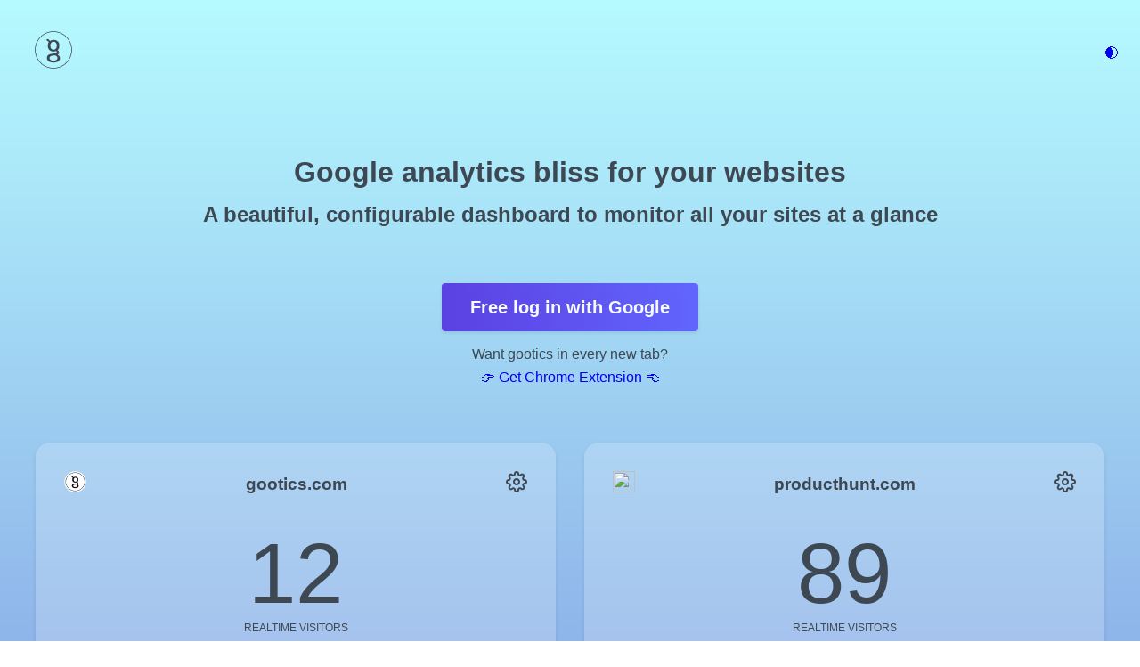

--- FILE ---
content_type: text/html; charset=UTF-8
request_url: https://gootics.com/
body_size: 815
content:
<!DOCTYPE html><html><head><meta charset=utf-8><meta name=viewport content="width=device-width,initial-scale=1"><title>gootics | Google Analytics Bliss</title><meta name=description content="Important google analytics stats for all your websites on one beautiful dashboard."><meta name=image content=https://gootics.com/static/gootics-share.jpg><meta itemprop=name content="gootics | Google Analytics Bliss"><meta itemprop=description content="Important google analytics stats for all your websites on one beautiful dashboard."><meta itemprop=image content=https://gootics.com/static/gootics-share.jpg><meta name=twitter:card content=summary_large_image><meta name=twitter:title content="gootics | Google Analytics Bliss"><meta name=twitter:description content="Important google analytics stats for all your websites on one beautiful dashboard."><meta name=twitter:site content=@derkinzi><meta name=twitter:image:src content=https://gootics.com/static/gootics-share.jpg><meta name=og:title content="gootics | Google Analytics Bliss"><meta name=og:description content="Important google analytics stats for all your websites on one beautiful dashboard."><meta name=og:image content=https://gootics.com/static/gootics-share.jpg><meta name=og:url content=https://gootics.com><meta name=og:site_name content="gootics | Google Analytics Bliss"><meta name=og:type content=website><link rel=apple-touch-icon sizes=57x57 href=/static/apple-icon-57x57.png><link rel=apple-touch-icon sizes=60x60 href=/static/apple-icon-60x60.png><link rel=apple-touch-icon sizes=72x72 href=/static/apple-icon-72x72.png><link rel=apple-touch-icon sizes=76x76 href=/static/apple-icon-76x76.png><link rel=apple-touch-icon sizes=114x114 href=/static/apple-icon-114x114.png><link rel=apple-touch-icon sizes=120x120 href=/static/apple-icon-120x120.png><link rel=apple-touch-icon sizes=144x144 href=/static/apple-icon-144x144.png><link rel=apple-touch-icon sizes=152x152 href=/static/apple-icon-152x152.png><link rel=apple-touch-icon sizes=180x180 href=/static/apple-icon-180x180.png><link rel=icon type=image/png sizes=192x192 href=/static/android-icon-192x192.png><link rel=icon type=image/png sizes=32x32 href=/static/favicon-32x32.png><link rel=icon type=image/png sizes=96x96 href=/static/favicon-96x96.png><link rel=icon type=image/png sizes=16x16 href=/static/favicon-16x16.png><link rel=manifest href=/static/manifest.json><link rel=canonical href=https://gootics.com><meta name=msapplication-TileColor content=#ffffff><meta name=msapplication-TileImage content=/static/ms-icon-144x144.png><meta name=theme-color content=#ffffff><link href=/static/css/main.f7fb9aa8ba5aa8f866fbc1050bebd96a.css rel=stylesheet></head><body class=lightmode><div class=app-background></div><div class="min-h-screen pb-9"><div id=app></div></div><footer class="text-center text-grey-light -mt-9"><div class="container mx-auto"><div class="border border-white-2 mb-4"></div><p class="mb-4 text-xs">Build with ❤️ by <a class="text-grey-light no-underline" href=https://webmarken.com>webmarken.com</a> | <a class="text-grey-light no-underline" href=/#/privacy>Privacy</a> | <a class="text-grey-light no-underline" href=/#/tac>Terms and Conditions</a></p></div></footer><script type=text/javascript src=/static/js/manifest.2ae2e69a05c33dfc65f8.js></script><script type=text/javascript src=/static/js/vendor.5c2cea83d192ee3e3f02.js></script><script type=text/javascript src=/static/js/main.70eefc02c2aa76efb9f2.js></script></body></html>

--- FILE ---
content_type: text/plain
request_url: https://www.google-analytics.com/j/collect?v=1&_v=j102&aip=1&a=2096704516&t=pageview&_s=1&dl=https%3A%2F%2Fgootics.com%2F&dp=%2Flogin&ul=en-us%40posix&dt=gootics%20%7C%20Google%20Analytics%20Bliss&sr=1280x720&vp=1280x720&_u=aEBAAEABEAAAACAAI~&jid=1753386522&gjid=492598290&cid=1845334198.1770049234&tid=UA-117755947-1&_gid=330333483.1770049234&_r=1&_slc=1&z=1533918006
body_size: -450
content:
2,cG-HXS6S0Y36G

--- FILE ---
content_type: application/javascript; charset=UTF-8
request_url: https://gootics.com/static/js/main.70eefc02c2aa76efb9f2.js
body_size: 21845
content:
webpackJsonp([1],{0:function(t,e,s){s("j1ja"),t.exports=s("NHnr")},"0NPa":function(t,e){},"1UgN":function(t,e){},"7W+n":function(t,e){},"83gA":function(t,e){t.exports="[data-uri]"},"8Mpl":function(t,e){},BC0E:function(t,e){},E0T2:function(t,e){},NHnr:function(t,e,s){"use strict";Object.defineProperty(e,"__esModule",{value:!0});var a=s("//Fk"),i=s.n(a),o=s("7+uW"),n=s("Rf8U"),r=s.n(n),l=s("mtWM"),c=s.n(l),u=s("rNNc"),d=s("mjDs"),p=s.n(d),m=s("dboO"),h=s.n(m),g=s("AYPi"),v=s.n(g),f=s("GBOZ"),b=s("BO1k"),y=s.n(b),w=(s("PBss"),s("mvHQ")),C=s.n(w),x=s("T+v0"),_={name:"Navigation",store:["colorMode"],directives:{clickOutside:s.n(x).a.directive},data:function(){return{showMenu:!0,darkmode:!1,user:{settings:{}},image:"@/assets/default-user.svg"}},created:function(){var t=this;c.a.get("user").then(function(e){if(t.user=e.data,t.user.settings=t.user.settings||{},t.image=t.user.image||"@/assets/default-user.svg",localStorage.setItem("user",C()(t.user)),t.user.subscription?c.a.get("subscription/substatus").then(function(t){200===t.status&&localStorage.setItem("subscription",C()(t.data))}):localStorage.setItem("subscription",!1),t.user.settings.darkmode){var s=document.body;s.classList.remove("lightmode"),s.classList.add("darkmode"),t.colorMode="darkmode"}})},methods:{setMode:function(t){var e=document.body,s="lightmode";"lightmode"===t&&(s="darkmode"),this.colorMode=t,e.classList.remove(s),e.classList.add(t),localStorage.setItem("darkmode",t),this.user.settings.darkmode=!this.user.settings.darkmode,c.a.put("user",this.user)},hide:function(){this.showMenu||(this.showMenu=!this.showMenu)},logout:function(){console.log("logout"),localStorage.removeItem("token"),localStorage.removeItem("subscription"),localStorage.removeItem("user"),this.$router.push("/login")}}},k={render:function(){var t=this,e=t.$createElement,s=t._self._c||e;return s("nav",{staticClass:"flex items-center justify-between flex-wrap p-6 flex items-center flex-no-shrink text-white pb-4"},[t._m(0),s("div",{directives:[{name:"click-outside",rawName:"v-click-outside",value:t.hide,expression:"hide"}]},[s("img",{staticClass:"rounded-full h-12 shadow",attrs:{src:t.image,title:t.user.name},on:{click:function(e){t.showMenu=!t.showMenu}}}),s("div",{staticClass:"menu bg-white rounded text-grey-dark text-left shadow",class:{hidden:t.showMenu}},[s("div",{staticClass:"arrow-up"}),s("ul",{staticClass:"list-reset leading-loose"},[s("li",[s("a",{attrs:{href:"#/Profile"},on:{click:function(e){return t.hide()}}},[t._v("👨 Profile")])]),s("li",[s("a",{attrs:{href:"#/subscription"},on:{click:function(e){return t.hide()}}},[t._v("💰 Subscription")])]),t.user.settings.darkmode?s("li",[s("a",{attrs:{href:"#"},on:{click:function(e){e.preventDefault(),t.setMode("lightmode"),t.hide()}}},[t._v("☀️ Light Mode")])]):s("li",[s("a",{attrs:{href:"#"},on:{click:function(e){e.preventDefault(),t.setMode("darkmode"),t.hide()}}},[t._v("🌒 Dark Mode")])]),s("li",[s("a",{attrs:{href:"https://chrome.google.com/webstore/detail/gootics/lldkfknnilopekememhnjnhfebccdhol?hl=en",target:"blank"},on:{click:function(e){return t.hide()}}},[t._v("🏄‍ Chrome Extension")])]),s("li",[s("a",{attrs:{href:"#/contact"},on:{click:function(e){return t.hide()}}},[t._v("👋 Contact")])]),s("li",[s("a",{attrs:{href:"#"},on:{click:t.logout}},[t._v("🚪 Log out")])])])])])])},staticRenderFns:[function(){var t=this.$createElement,e=this._self._c||t;return e("a",{staticClass:"px-3 py-2 text-white text-3xl",attrs:{href:"#/"}},[e("img",{attrs:{id:"logo",src:s("83gA"),title:"gootics"}})])}]};var M={name:"MainView",components:{Navigation:s("VU/8")(_,k,!1,function(t){s("WgJ4")},"data-v-7160f142",null).exports},data:function(){return{}}},D={render:function(){var t=this.$createElement,e=this._self._c||t;return e("div",[e("navigation"),e("router-view")],1)},staticRenderFns:[]};var j={name:"LoginView",store:["colorMode"],components:{},created:function(){if("darkmode"===localStorage.getItem("darkmode")){var t=document.body;t.classList.remove("lightmode"),t.classList.add("darkmode"),this.colorMode="darkmode"}},methods:{setMode:function(t){var e=document.body,s="lightmode";"lightmode"===t&&(s="darkmode"),this.colorMode=t,e.classList.remove(s),e.classList.add(t),localStorage.setItem("darkmode",t)}},data:function(){return{}}},S={render:function(){var t=this,e=t.$createElement,s=t._self._c||e;return s("div",{staticClass:"login"},[s("nav",{staticClass:"flex items-center justify-between flex-wrap p-6 flex items-center flex-no-shrink text-white pb-4"},[t._m(0),s("div"),"darkmode"!=t.colorMode?s("a",{staticClass:"no-underline",attrs:{href:"#",title:"Dark Mode"},on:{click:function(e){return e.preventDefault(),t.setMode("darkmode")}}},[t._v("🌒")]):s("a",{staticClass:"no-underline",attrs:{href:"#",title:"Light Mode"},on:{click:function(e){return e.preventDefault(),t.setMode("lightmode")}}},[t._v("☀️")])]),s("router-view")],1)},staticRenderFns:[function(){var t=this.$createElement,e=this._self._c||t;return e("a",{staticClass:"px-3 py-2 text-white text-3xl",attrs:{href:"#/"}},[e("img",{attrs:{id:"logo",src:s("83gA"),title:"gootics"}})])}]};var L={name:"App",components:{MainView:s("VU/8")(M,D,!1,function(t){s("eDZj")},"data-v-7d74a358",null).exports,LoginView:s("VU/8")(j,S,!1,function(t){s("r3ZO")},"data-v-19bfd698",null).exports},computed:{isAuth:function(){var t=!0,e=!1,s=void 0;try{for(var a,i=y()(["/login","/loginEx","/privacy","/tac"]);!(t=(a=i.next()).done);t=!0){var o=a.value;if(this.$route.path.match(o))return!0}}catch(t){e=!0,s=t}finally{try{!t&&i.return&&i.return()}finally{if(e)throw s}}return!1}}},N={render:function(){var t=this.$createElement,e=this._self._c||t;return e("div",{attrs:{id:"app"}},[this.isAuth?e("login-view"):e("main-view")],1)},staticRenderFns:[]};var T=s("VU/8")(L,N,!1,function(t){s("0NPa")},null,null).exports,z=s("/ocq"),O=s("w/TU"),P=s.n(O),E={extends:s("UlOv").a,store:["colorMode"],props:{dataset:Object},watch:{dataset:{handler:function(t,e){console.log("fired dataset"),this.setGraph(t)},deep:!0},colorMode:{handler:function(t){console.log("fired colormode"),this.setGraph()},deep:!0}},data:function(){return{options:{legend:{display:!1},responsive:!0,maintainAspectRatio:!1,scales:{yAxes:[{id:"left-y-axis",type:"linear",position:"left",ticks:{beginAtZero:!1,display:!1},gridLines:{color:"transparent",display:!1},scaleLabel:{display:!1}}],xAxes:[{ticks:{beginAtZero:!1,display:!1},gridLines:{color:"transparent",display:!1}}]},elements:{line:{lineTension:0,borderWidth:2},point:{radius:1.5,pointHoverRadius:5,pointHitRadius:20},arc:{borderWidth:4}}}}},methods:{setGraph:function(t){this.dataset=t||this.dataset,this.dataset.datasets&&("darkmode"===this.colorMode?this.dataset.datasets[0].borderColor="#fff":this.dataset.datasets[0].borderColor="#3D4852"),this.renderChart(this.dataset,this.options)}},mounted:function(){this.setGraph()}},I={props:{label:String,options:Array,value:""},computed:{thisModel:function(){return this.model}},methods:{updateValue:function(t){this.$emit("input",t)}}},R={render:function(){var t=this,e=t.$createElement,s=t._self._c||e;return s("div",{staticClass:"custom-select"},[s("label",{staticClass:"settings-input-label"},[t._v(t._s(t.label))]),s("div",{staticClass:"relative"},[s("select",{staticClass:"settings-select",domProps:{value:t.value},on:{input:function(e){return t.updateValue(e.target.value)}}},t._l(t.options,function(e){return s("option",{domProps:{value:e.type}},[t._v(t._s(e.name))])}),0),t._m(0)])])},staticRenderFns:[function(){var t=this.$createElement,e=this._self._c||t;return e("div",{staticClass:"select-icon-wrap"},[e("div",{staticClass:"select-icon"})])}]},A=s("VU/8")(I,R,!1,null,null,null).exports,U={props:{showSpinner:{data:Boolean,default:!1}}},Y={render:function(){var t=this.$createElement;return(this._self._c||t)("div",{staticClass:"spinner",class:{active:this.showSpinner}})},staticRenderFns:[]};var B=s("VU/8")(U,Y,!1,function(t){s("px6m")},null,null).exports,$={timeframe:[{type:"today",name:"Today"},{type:"yesterday",name:"Yesterday"},{type:"last7",name:"Last 7 days"},{type:"last30",name:"Last 30 days"},{type:"thisMonth",name:"This Month"},{type:"lastMonth",name:"Last Month"}],graph:[{type:"ga:users",name:"Users"}],bigNumber:[{type:"realtime",name:"Realtime Visitors"},{type:"ga:users",name:"Visitors"}],others:[{type:"ga:avgSessionDuration",name:"Session Time"},{type:"ga:users",name:"Users"},{type:"ga:sessions",name:"Sessions"},{type:"usersPerDay",name:"Users per day"},{type:"ga:newUsers",name:"New Users"},{type:"ga:pageviews",name:"Page Views"},{type:"ga:bounceRate",name:"Bounce Rate"},{type:"ga:percentNewSessions",name:"New Session %"},{type:"ga:goalCompletionsAll",name:"All goals"},{type:"ga:goalConversionRateAll",name:"All Goals CR %"},{type:"ga:goalValueAll",name:"All goals value"},{type:"ga:totalEvents",name:"Total Events"},{type:"ga:transactions",name:"All transactions"},{type:"ga:transactionRevenue",name:"All transaction revenue"},{type:"ga:transactionRevenuePerSession",name:"Avg. revenue per session"}],names:{"ga:avgSessionDuration":"Session Time","ga:newUsers":"New Users","ga:sessions":"Sessions",usersPerDay:"User / day","ga:pageviews":"Page Views","ga:bounceRate":"Bounce Rate","ga:users":"Users",realtime:"Realtime Visitors","ga:percentNewSessions":"New Session","ga:goalCompletionsAll":"All Goals","ga:goalConversionRateAll":"Goals CR","ga:goalValueAll":"Goals value","ga:totalEvents":"Total Events","ga:transactions":"Transactions","ga:transactionRevenue":"Transaction revenue","ga:transactionRevenuePerSession":"Revenue / session"}},W=new o.a,F=s("2fpd"),V=s.n(F),Q={name:"SideBox",components:{LineChart:E,Dropdown:A,Spinner:B},props:{page:Object},created:function(){this.pageDetail=this.page||{},this.pageDetail.settings=this.pageDetail.settings||{};var t=3e4,e=JSON.parse(localStorage.getItem("subscription"));e&&"active"===e.status&&(t=5e3),"realtime"===this.pageDetail.settings.bigNumber&&(this.getRealtimeVisitors(),setInterval(function(){V.a.hidden()||this.getRealtimeVisitors()}.bind(this),t))},methods:{visibilityChanged:function(t,e){this.isVisible=t,t&&this.fetchData()},getRealtimeVisitors:function(){var t=this;"realtime"===this.pageDetail.settings.bigNumber&&this.isVisible&&c.a.get("page/realtime/"+this.pageDetail._id).then(function(e){200===e.status&&(t.realtimeStat=e.data["rt:activeUsers"])})},fetchData:function(t){var e=this;this.spinner=!0,c.a.get("page/"+this.pageDetail._id+"/?timeframe="+t).then(function(t){200===t.status&&(e.pageData=t.data.totals,e.graphData=t.data.graph,e.spinner=!1)})},saveSettings:function(){var t=this;c.a.put("page/"+this.pageDetail._id,this.pageDetail).then(function(e){200===e.status&&(W.$emit("fetchPages"),t.showBack=!1,t.fetchData())})},deletePage:function(){var t=this;c.a.delete("page/"+this.page._id).then(function(e){W.$emit("fetchPages"),t.showBack=!1})}},data:function(){return{showBack:!1,showMenu:!0,spinner:!0,isVisible:!1,pageDetail:{settings:{}},pageData:{},graphData:{},realtimeStat:"0",dropdownOptions:$}}},G={render:function(){var t=this,e=t.$createElement,s=t._self._c||e;return s("div",{directives:[{name:"observe-visibility",rawName:"v-observe-visibility",value:t.visibilityChanged,expression:"visibilityChanged"}],staticClass:"flex-none p-4 w-full md:w-1/2 xl:w-1/3"},[s("div",{staticClass:"stats-box",class:{flipped:t.showBack}},[s("spinner",{attrs:{showSpinner:t.spinner}}),s("div",{staticClass:"front"},[s("div",{staticClass:"flex justify-between items-center mx-4"},[s("a",{attrs:{href:"javascript(void)"},on:{click:function(e){e.preventDefault(),t.showMenu=!t.showMenu}}},[s("img",{staticClass:"h-6",attrs:{src:t.pageDetail.favicon,width:"25"}})]),s("div",{staticClass:"menu bg-white rounded text-grey-dark text-left shadow",class:{hidden:t.showMenu}},[s("div",{staticClass:"arrow-up"}),s("ul",{staticClass:"list-reset leading-loose"},t._l(t.dropdownOptions.timeframe,function(e){return s("li",[s("a",{attrs:{href:"#"},on:{click:function(s){s.preventDefault(),t.fetchData(e.type),t.showMenu=!t.showMenu}}},[t._v(t._s(e.name))])])}),0)]),s("h3",[t._v(t._s(t.pageDetail.name))]),s("i",{staticClass:"svg-white cursor-pointer",on:{click:function(e){t.showBack=!t.showBack}}},[s("svg",{attrs:{xmlns:"http://www.w3.org/2000/svg",width:"24",height:"24",viewbox:"0 0 24 24"}},[s("path",{attrs:{d:"M12 8c-2.2 0-4 1.8-4 4s1.8 4 4 4c2.2 0 4-1.8 4-4s-1.8-4-4-4zM12 14c-1.1 0-2-0.9-2-2s0.9-2 2-2c1.1 0 2 0.9 2 2s-0.9 2-2 2z"}}),s("path",{attrs:{d:"M20.3 15.4c0.1-0.2 0.3-0.4 0.7-0.4 1.7 0 3-1.3 3-3s-1.3-3-3-3h-0.2c-0.2 0-0.4-0.1-0.5-0.3 0-0.1 0-0.1-0.1-0.2-0.1-0.2-0.1-0.5 0.2-0.8 1.2-1.2 1.2-3.1 0-4.2v0c0 0 0 0 0 0-0.6-0.6-1.3-0.9-2.1-0.9 0 0 0 0 0 0-0.8 0-1.6 0.3-2.2 0.9-0.2 0.2-0.5 0.2-0.7 0.1-0.2 0-0.4-0.3-0.4-0.6 0-1.7-1.3-3-3-3s-3 1.3-3 3v0.2c0 0.2-0.1 0.4-0.3 0.5-0.1 0-0.1 0-0.2 0.1-0.2 0.1-0.5 0-0.8-0.2-1.2-1.2-3.1-1.2-4.2 0-1.2 1.2-1.2 3.1 0.1 4.3 0.2 0.2 0.2 0.5 0.1 0.8-0.1 0.2-0.4 0.4-0.7 0.4-1.7 0-3 1.3-3 3s1.3 3 3 3h0.2c0.3 0 0.5 0.2 0.6 0.4s0.1 0.5-0.2 0.8c-0.6 0.6-0.9 1.3-0.9 2.1s0.3 1.5 0.9 2.1c0 0 0 0 0 0 1.2 1.2 3.1 1.2 4.3-0.1 0.2-0.2 0.5-0.2 0.8-0.1s0.4 0.3 0.4 0.7c0 1.7 1.3 3 3 3s3-1.3 3-3v-0.2c0-0.3 0.2-0.5 0.4-0.6s0.5-0.1 0.8 0.2c1.2 1.2 3.1 1.2 4.2 0 1.2-1.2 1.2-3.1-0.1-4.3-0.1-0.2-0.2-0.5-0.1-0.7 0 0 0 0 0 0zM18.5 14.6c-0.4 1-0.2 2.1 0.6 3 0.2 0.2 0.3 0.4 0.3 0.7s-0.1 0.5-0.3 0.7c-0.2 0.2-0.4 0.3-0.7 0.3 0 0 0 0 0 0-0.3 0-0.5-0.1-0.8-0.4-0.8-0.8-1.9-1-2.9-0.5-1 0.4-1.6 1.4-1.6 2.4v0.2c0 0.6-0.4 1-1 1s-1-0.4-1-1c0 0 0-0.1 0-0.1 0-1.1-0.7-2-1.7-2.4-0.3-0.2-0.7-0.2-1.1-0.2-0.7 0-1.4 0.3-1.9 0.8-0.4 0.4-1 0.4-1.4 0 0 0 0 0 0 0v0c-0.2-0.2-0.3-0.4-0.3-0.7s0.1-0.5 0.4-0.8c0.8-0.8 1-1.9 0.5-2.9-0.4-1-1.4-1.6-2.4-1.6h-0.2c-0.6 0-1-0.4-1-1s0.4-1 1-1c0 0 0.1 0 0.1 0 1.1 0 2-0.7 2.4-1.7s0.2-2.1-0.6-3c-0.4-0.4-0.4-1 0-1.4s1-0.4 1.5 0.1c0.7 0.7 1.8 0.9 2.7 0.6 0.1 0 0.2 0 0.3-0.1 1-0.4 1.6-1.4 1.6-2.4v-0.2c0-0.6 0.4-1 1-1s1 0.4 1 1.1c0 1.1 0.6 2 1.6 2.4s2.1 0.2 3-0.6c0.2-0.2 0.4-0.3 0.7-0.3v0c0.3 0 0.5 0.1 0.7 0.3 0 0 0 0 0 0 0.4 0.4 0.4 1-0.1 1.5-0.7 0.7-0.9 1.8-0.6 2.7 0 0.1 0 0.2 0.1 0.3 0.4 1 1.4 1.6 2.4 1.6h0.2c0.6 0 1 0.4 1 1s-0.4 1-1.1 1c-1 0-2 0.6-2.4 1.6z"}})])])]),s("div",{staticClass:"text-6xl mt-8"},[t._v(t._s(t.pageData[t.pageDetail.settings.bigNumber]||t.realtimeStat))]),s("div",{staticClass:"text-xs uppercase"},[t._v(t._s(t.dropdownOptions.names[t.pageDetail.settings.bigNumber]))]),s("line-chart",{staticClass:"line-chart pt-8",attrs:{dataset:t.graphData}}),s("div",{staticClass:"flex mt-8"},[s("div",{staticClass:"flex-1"},[s("div",{staticClass:"text-3xl"},[t._v(t._s(t.pageData[t.pageDetail.settings.topLeft]))]),s("div",{staticClass:"text-xs uppercase"},[t._v(t._s(t.dropdownOptions.names[t.pageDetail.settings.topLeft]))])]),s("div",{staticClass:"flex-1"},[s("div",{staticClass:"text-3xl"},[t._v(t._s(t.pageData[t.pageDetail.settings.topRight]))]),s("div",{staticClass:"text-xs uppercase"},[t._v(t._s(t.dropdownOptions.names[t.pageDetail.settings.topRight]))])])]),s("div",{staticClass:"flex mt-8"},[s("div",{staticClass:"flex-1"},[s("div",{staticClass:"text-3xl"},[t._v(t._s(t.pageData[t.pageDetail.settings.bottomLeft]))]),s("div",{staticClass:"text-xs uppercase"},[t._v(t._s(t.dropdownOptions.names[t.pageDetail.settings.bottomLeft]))])]),s("div",{staticClass:"flex-1"},[s("div",{staticClass:"text-3xl"},[t._v(t._s(t.pageData[t.pageDetail.settings.bottomRight]))]),s("div",{staticClass:"text-xs uppercase"},[t._v(t._s(t.dropdownOptions.names[t.pageDetail.settings.bottomRight]))])])])],1),s("div",{staticClass:"back"},[s("div",{staticClass:"box-header"},[s("div",{staticClass:"flex justify-between items-center mx-4"},[s("i",{staticClass:"svg-white cursor-pointer",on:{click:function(e){t.showBack=!t.showBack,t.saveSettings}}},[s("svg",{attrs:{xmlns:"http://www.w3.org/2000/svg",width:"24",height:"24",viewbox:"0 0 24 24"}},[s("path",{attrs:{d:"M21.7 7.3l-5-5c-0.2-0.2-0.4-0.3-0.7-0.3h-11c-1.7 0-3 1.3-3 3v14c0 1.7 1.3 3 3 3h14c1.7 0 3-1.3 3-3v-11c0-0.3-0.1-0.5-0.3-0.7zM16 20h-8v-6h8v6zM20 19c0 0.6-0.4 1-1 1h-1v-7c0-0.6-0.4-1-1-1h-10c-0.6 0-1 0.4-1 1v7h-1c-0.6 0-1-0.4-1-1v-14c0-0.6 0.4-1 1-1h1v4c0 0.6 0.4 1 1 1h8c0.6 0 1-0.4 1-1s-0.4-1-1-1h-7v-3h7.6l4.4 4.4v10.6z"}})])]),s("h3",[t._v(t._s(t.pageDetail.name))]),s("i",{staticClass:"svg-white cursor-pointer",on:{click:function(e){t.showBack=!t.showBack}}},[s("svg",{attrs:{xmlns:"http://www.w3.org/2000/svg",width:"24",height:"24",viewbox:"0 0 24 24"}},[s("path",{attrs:{d:"M13.4 12l5.3-5.3c0.4-0.4 0.4-1 0-1.4s-1-0.4-1.4 0l-5.3 5.3-5.3-5.3c-0.4-0.4-1-0.4-1.4 0s-0.4 1 0 1.4l5.3 5.3-5.3 5.3c-0.4 0.4-0.4 1 0 1.4 0.2 0.2 0.4 0.3 0.7 0.3s0.5-0.1 0.7-0.3l5.3-5.3 5.3 5.3c0.2 0.2 0.5 0.3 0.7 0.3s0.5-0.1 0.7-0.3c0.4-0.4 0.4-1 0-1.4l-5.3-5.3z"}})])])])]),s("div",{staticClass:"box-body"},[s("div",{staticClass:"mt-4"},[s("label",{staticClass:"settings-input-label"},[t._v("name")]),s("input",{directives:[{name:"model",rawName:"v-model",value:t.pageDetail.name,expression:"pageDetail.name"}],staticClass:"settings-input",attrs:{placeholder:"Name"},domProps:{value:t.pageDetail.name},on:{input:function(e){e.target.composing||t.$set(t.pageDetail,"name",e.target.value)}}})]),s("div",{staticClass:"mt-4"},[s("label",{staticClass:"settings-input-label"},[t._v("favicon url")]),s("input",{directives:[{name:"model",rawName:"v-model",value:t.pageDetail.favicon,expression:"pageDetail.favicon"}],staticClass:"settings-input",attrs:{placeholder:"Favicon"},domProps:{value:t.pageDetail.favicon},on:{input:function(e){e.target.composing||t.$set(t.pageDetail,"favicon",e.target.value)}}})]),s("div",{staticClass:"mt-4"},[s("dropdown",{attrs:{label:"timeframe",options:t.dropdownOptions.timeframe},model:{value:t.pageDetail.settings.timeframe,callback:function(e){t.$set(t.pageDetail.settings,"timeframe",e)},expression:"pageDetail.settings.timeframe"}})],1),s("div",{staticClass:"flex mt-4"},[s("div",{staticClass:"flex-1 mr-4"},[s("dropdown",{attrs:{label:"big number",options:t.dropdownOptions.bigNumber},model:{value:t.pageDetail.settings.bigNumber,callback:function(e){t.$set(t.pageDetail.settings,"bigNumber",e)},expression:"pageDetail.settings.bigNumber"}})],1),s("div",{staticClass:"flex-1"},[s("dropdown",{attrs:{label:"graph",options:t.dropdownOptions.graph},model:{value:t.pageDetail.settings.graph,callback:function(e){t.$set(t.pageDetail.settings,"graph",e)},expression:"pageDetail.settings.graph"}})],1)]),s("div",{staticClass:"flex mt-4"},[s("div",{staticClass:"flex-1 mr-4"},[s("dropdown",{attrs:{label:"top left",options:t.dropdownOptions.others},model:{value:t.pageDetail.settings.topLeft,callback:function(e){t.$set(t.pageDetail.settings,"topLeft",e)},expression:"pageDetail.settings.topLeft"}})],1),s("div",{staticClass:"flex-1"},[s("dropdown",{attrs:{label:"top right",options:t.dropdownOptions.others},model:{value:t.pageDetail.settings.topRight,callback:function(e){t.$set(t.pageDetail.settings,"topRight",e)},expression:"pageDetail.settings.topRight"}})],1)]),s("div",{staticClass:"flex mt-4"},[s("div",{staticClass:"flex-1 mr-4"},[s("dropdown",{attrs:{label:"bottom left",options:t.dropdownOptions.others},model:{value:t.pageDetail.settings.bottomLeft,callback:function(e){t.$set(t.pageDetail.settings,"bottomLeft",e)},expression:"pageDetail.settings.bottomLeft"}})],1),s("div",{staticClass:"flex-1"},[s("dropdown",{attrs:{label:"bottom right",options:t.dropdownOptions.others},model:{value:t.pageDetail.settings.bottomRight,callback:function(e){t.$set(t.pageDetail.settings,"bottomRight",e)},expression:"pageDetail.settings.bottomRight"}})],1)]),s("div",{staticClass:"flex justify-center mt-2"},[s("button",{staticClass:"btn-gootics mr-4 hover:bg-blue-dark",on:{click:t.saveSettings}},[t._v("Save")]),s("button",{staticClass:"btn-secondary mr-0 hover:bg-red-dark",on:{click:t.deletePage}},[t._v("Delete")])])])])],1)])},staticRenderFns:[]};var H=s("VU/8")(Q,G,!1,function(t){s("dgJn")},"data-v-2ea3e7b3",null).exports,q={props:{show:Boolean},data:function(){return{showModal:!1}},watch:{show:function(t){console.log("watch: "+t),this.showModal=t}}},J={render:function(){var t=this,e=t.$createElement,s=t._self._c||e;return s("div",{staticClass:"modal-bg rounded h-full items-center content-center justify-center",class:{hidden:!t.showModal,flex:t.showModal}},[s("div",{staticClass:"modal rounded-lg shadow -mt-6 p-8"},[s("h1",[t._v("🙈")]),t._m(0),t._m(1),s("button",{staticClass:"mt-6 btn bg-transparent",on:{click:function(e){t.showModal=!t.showModal}}},[t._v("Cancel")])])])},staticRenderFns:[function(){var t=this.$createElement,e=this._self._c||t;return e("p",{staticClass:"text-lg mt-2"},[this._v("You can't add more pages on the free plan."),e("br"),this._v("Please\n"),e("a",{attrs:{href:"/#/subscription"}},[this._v("subscribe")]),this._v(" to add more")])},function(){var t=this.$createElement,e=this._self._c||t;return e("p",{staticClass:"mt-8"},[e("a",{staticClass:"btn-gootics",attrs:{href:"/#/subscription"}},[this._v("Subscribe")])])}]};var Z=s("VU/8")(q,J,!1,function(t){s("ikay")},null,null).exports,K={name:"NewBox",components:{Dropdown:A},props:{amount:Number,showModal:Function},created:function(){var t=this;this.preSave=!0,c.a.get("google/accounts").then(function(e){200===e.status&&(t.accounts=e.data)})},methods:{savePage:function(){var t=this,e=JSON.parse(localStorage.getItem("subscription"));if(!e&&this.amount>=2)this.showBack=!1,this.properties=[],this.profiles=[],this.page={},this.settings={timeframe:"last7",bigNumber:"realtime",graph:"ga:users",topLeft:"ga:users",topRight:"ga:pageviews",bottomLeft:"ga:avgSessionDuration",bottomRight:"ga:bounceRate"},this.showModal();else if(this.amount<2||e&&"active"===e.status){var s={name:this.profiles.name,url:this.profiles.websiteUrl,favicon:"https://www.google.com/s2/favicons?domain="+this.profiles.websiteUrl,viewId:this.view,trackingId:this.profiles.id};console.log("save: ",s),c.a.post("page",s).then(function(e){console.log(e),200===e.status&&(t.page=e.data,t.preSave=!1)})}},saveSettings:function(){var t=this;this.page.settings=this.settings,this.page.settings.order=this.amount,c.a.put("page/"+this.page._id,this.page).then(function(e){200===e.status&&(t.page=e.data,t.preSave=!0,t.showBack=!1,t.properties=[],t.profiles=[],t.page={},t.settings={timeframe:"last7",bigNumber:"realtime",graph:"ga:users",topLeft:"ga:users",topRight:"ga:pageviews",bottomLeft:"ga:avgSessionDuration",bottomRight:"ga:bounceRate"},W.$emit("fetchPages"))})}},data:function(){return{showBack:!1,preSave:!0,accounts:[],properties:[],profiles:[],page:{},settings:{timeframe:"last7",bigNumber:"realtime",graph:"ga:users",topLeft:"ga:users",topRight:"ga:pageviews",bottomLeft:"ga:avgSessionDuration",bottomRight:"ga:bounceRate"},view:"",dropdownOptions:$}}},X={render:function(){var t=this,e=t.$createElement,s=t._self._c||e;return s("div",{staticClass:"flex-none p-4 w-full md:w-1/2 xl:w-1/3"},[s("div",{staticClass:"stats-box stats-box-empty",class:{flipped:t.showBack}},[s("div",{staticClass:"front h-full"},[s("div",{staticClass:"flex h-full items-center content-center justify-center -mt-6 cursor-pointer",on:{click:function(e){t.showBack=!t.showBack}}},[s("div",{staticClass:"text-6xl"},[t._v("+")])])]),s("div",{staticClass:"back"},[s("div",{staticClass:"box-header"},[s("div",{staticClass:"flex self-start justify-between items-center mx-4"},[s("i",{staticClass:"svg-white",on:{click:function(e){t.showBack=!t.showBack}}},[s("svg",{attrs:{xmlns:"http://www.w3.org/2000/svg",width:"24",height:"24",viewbox:"0 0 24 24"}},[s("path",{attrs:{d:"M13.4 12l5.3-5.3c0.4-0.4 0.4-1 0-1.4s-1-0.4-1.4 0l-5.3 5.3-5.3-5.3c-0.4-0.4-1-0.4-1.4 0s-0.4 1 0 1.4l5.3 5.3-5.3 5.3c-0.4 0.4-0.4 1 0 1.4 0.2 0.2 0.4 0.3 0.7 0.3s0.5-0.1 0.7-0.3l5.3-5.3 5.3 5.3c0.2 0.2 0.5 0.3 0.7 0.3s0.5-0.1 0.7-0.3c0.4-0.4 0.4-1 0-1.4l-5.3-5.3z"}})])]),s("h3",[t._v("Add a new Website")]),s("i",{staticClass:"svg-white",on:{click:function(e){t.showBack=!t.showBack}}})])]),s("div",{staticClass:"box-body"},[t.preSave?s("div",{staticClass:"mt-8 mx-4"},[s("div",{staticClass:"mt-2"},[s("label",{staticClass:"settings-input-label",attrs:{for:"account"}},[t._v("Account")]),s("div",{staticClass:"relative"},[s("select",{directives:[{name:"model",rawName:"v-model",value:t.properties,expression:"properties"}],staticClass:"settings-select",attrs:{id:"account"},on:{change:function(e){var s=Array.prototype.filter.call(e.target.options,function(t){return t.selected}).map(function(t){return"_value"in t?t._value:t.value});t.properties=e.target.multiple?s:s[0]}}},t._l(t.accounts,function(e){return s("option",{domProps:{value:e.properties}},[t._v(t._s(e.name))])}),0),t._m(0)]),s("label",{staticClass:"settings-input-label",attrs:{for:"property"}},[t._v("Property")]),s("div",{staticClass:"relative"},[s("select",{directives:[{name:"model",rawName:"v-model",value:t.profiles,expression:"profiles"}],staticClass:"settings-select",attrs:{id:"property"},on:{change:function(e){var s=Array.prototype.filter.call(e.target.options,function(t){return t.selected}).map(function(t){return"_value"in t?t._value:t.value});t.profiles=e.target.multiple?s:s[0]}}},t._l(t.properties,function(e){return s("option",{domProps:{value:e}},[t._v(t._s(e.name)+" – "+t._s(e.id))])}),0),t._m(1)]),s("label",{staticClass:"settings-input-label",attrs:{for:"view"}},[t._v("View")]),s("div",{staticClass:"relative"},[s("select",{directives:[{name:"model",rawName:"v-model",value:t.view,expression:"view"}],staticClass:"settings-select",attrs:{id:"property"},on:{change:function(e){var s=Array.prototype.filter.call(e.target.options,function(t){return t.selected}).map(function(t){return"_value"in t?t._value:t.value});t.view=e.target.multiple?s:s[0]}}},t._l(t.profiles.profiles,function(e){return s("option",{domProps:{value:e.id}},[t._v(t._s(e.name))])}),0),t._m(2)]),s("button",{staticClass:"bg-blue text-white font-bold py-2 px-4 mt-4 rounded hover:bg-blue-dark",on:{click:t.savePage}},[t._v("Save")])])]):s("div",{staticClass:"mx-4"},[s("div",{staticClass:"mt-4"},[s("label",{staticClass:"settings-input-label"},[t._v("name")]),s("input",{directives:[{name:"model",rawName:"v-model",value:t.page.name,expression:"page.name"}],staticClass:"settings-input",attrs:{placeholder:"Name"},domProps:{value:t.page.name},on:{input:function(e){e.target.composing||t.$set(t.page,"name",e.target.value)}}})]),s("div",{staticClass:"mt-4"},[s("label",{staticClass:"settings-input-label"},[t._v("favicon url")]),s("input",{directives:[{name:"model",rawName:"v-model",value:t.page.favicon,expression:"page.favicon"}],staticClass:"settings-input",attrs:{placeholder:"Favicon"},domProps:{value:t.page.favicon},on:{input:function(e){e.target.composing||t.$set(t.page,"favicon",e.target.value)}}})]),s("div",{staticClass:"mt-4"},[s("dropdown",{attrs:{label:"timeframe",options:t.dropdownOptions.timeframe},model:{value:t.settings.timeframe,callback:function(e){t.$set(t.settings,"timeframe",e)},expression:"settings.timeframe"}})],1),s("div",{staticClass:"flex mt-4"},[s("div",{staticClass:"flex-1 mr-4"},[s("dropdown",{attrs:{label:"big number",options:t.dropdownOptions.bigNumber},model:{value:t.settings.bigNumber,callback:function(e){t.$set(t.settings,"bigNumber",e)},expression:"settings.bigNumber"}})],1),s("div",{staticClass:"flex-1"},[s("dropdown",{attrs:{label:"graph",options:t.dropdownOptions.graph},model:{value:t.settings.graph,callback:function(e){t.$set(t.settings,"graph",e)},expression:"settings.graph"}})],1)]),s("div",{staticClass:"flex mt-4"},[s("div",{staticClass:"flex-1 mr-4"},[s("dropdown",{attrs:{label:"top left",options:t.dropdownOptions.others},model:{value:t.settings.topLeft,callback:function(e){t.$set(t.settings,"topLeft",e)},expression:"settings.topLeft"}})],1),s("div",{staticClass:"flex-1"},[s("dropdown",{attrs:{label:"top right",options:t.dropdownOptions.others},model:{value:t.settings.topRight,callback:function(e){t.$set(t.settings,"topRight",e)},expression:"settings.topRight"}})],1)]),s("div",{staticClass:"flex mt-4"},[s("div",{staticClass:"flex-1 mr-4"},[s("dropdown",{attrs:{label:"bottom left",options:t.dropdownOptions.others},model:{value:t.settings.bottomLeft,callback:function(e){t.$set(t.settings,"bottomLeft",e)},expression:"settings.bottomLeft"}})],1),s("div",{staticClass:"flex-1"},[s("dropdown",{attrs:{label:"bottom right",options:t.dropdownOptions.others},model:{value:t.settings.bottomRight,callback:function(e){t.$set(t.settings,"bottomRight",e)},expression:"settings.bottomRight"}})],1)]),s("button",{staticClass:"bg-blue text-white font-bold py-2 px-4 mt-4 rounded hover:bg-blue-dark",on:{click:t.saveSettings}},[t._v("Save")])])])])])])},staticRenderFns:[function(){var t=this.$createElement,e=this._self._c||t;return e("div",{staticClass:"select-icon-wrap"},[e("div",{staticClass:"select-icon"})])},function(){var t=this.$createElement,e=this._self._c||t;return e("div",{staticClass:"select-icon-wrap"},[e("div",{staticClass:"select-icon"})])},function(){var t=this.$createElement,e=this._self._c||t;return e("div",{staticClass:"select-icon-wrap"},[e("div",{staticClass:"select-icon"})])}]};var tt={name:"MainView",components:{SiteBox:H,Modal:Z,NewBox:s("VU/8")(K,X,!1,function(t){s("7W+n")},"data-v-aea5f6f2",null).exports,draggable:P.a},created:function(){var t=this;this.fetchPages(),W.$on("fetchPages",function(e){t.fetchPages()})},methods:{fetchPages:function(){var t=this;c.a.get("page").then(function(e){200===e.status&&(t.pages=e.data)})},reorder:function(t){t.forEach(function(t,e){t.settings.order=e,c.a.put("page/"+t._id,t).then(function(t){console.log(t)})})},showModal:function(){console.log("doing it"),this.modal=!0,console.log(this.modal)}},computed:{orderedPages:function(){return u.a.sortBy(this.pages,function(t){if(t.settings)return t.settings.order})}},data:function(){return{pages:[],modal:!1}}},et={render:function(){var t=this,e=t.$createElement,s=t._self._c||e;return s("div",{staticClass:"container mx-auto xl:w-80"},[s("draggable",{staticClass:"flex flex-wrap",attrs:{options:{draggable:".item"}},on:{start:function(e){t.drag=!0},end:function(e){t.drag=!1,t.reorder(t.pages)}},model:{value:t.pages,callback:function(e){t.pages=e},expression:"pages"}},[t._l(t.orderedPages,function(t){return s("site-box",{key:t._id,staticClass:"item",attrs:{page:t}})}),s("new-box",{attrs:{slot:"footer",amount:t.pages.length,showModal:t.showModal},slot:"footer"})],2),s("modal",{attrs:{show:t.modal}})],1)},staticRenderFns:[]};var st=s("VU/8")(tt,et,!1,function(t){s("8Mpl")},"data-v-e9d6e1a0",null).exports,at={name:"SideBox",components:{LineChart:E,Dropdown:A},props:{page:Object},created:function(){this.pageDetail=this.page||{},this.pageDetail.settings=this.pageDetail.settings||{},this.realtimeStat=this.page.data.realtime,this.pageData=this.page.data.totals,this.graphData=this.page.data.graph},methods:{},data:function(){return{showBack:!1,showMenu:!0,spinner:!0,pageDetail:{settings:{}},pageData:{},graphData:{},realtimeStat:"0",dropdownOptions:$}}},it={render:function(){var t=this,e=t.$createElement,s=t._self._c||e;return s("div",{staticClass:"stats-box",class:{flipped:t.showBack}},[s("div",{staticClass:"front"},[s("div",{staticClass:"flex justify-between items-center mx-4"},[s("a",{attrs:{href:"javascript(void)"},on:{click:function(e){e.preventDefault(),t.showBack=!t.showBack}}},[s("img",{staticClass:"h-6",attrs:{src:t.pageDetail.favicon,width:"25"}})]),s("h3",[t._v(t._s(t.pageDetail.name))]),s("i",{staticClass:"svg-white cursor-pointer",on:{click:function(e){t.showBack=!t.showBack}}},[s("svg",{attrs:{xmlns:"http://www.w3.org/2000/svg",width:"24",height:"24",viewbox:"0 0 24 24"}},[s("path",{attrs:{d:"M12 8c-2.2 0-4 1.8-4 4s1.8 4 4 4c2.2 0 4-1.8 4-4s-1.8-4-4-4zM12 14c-1.1 0-2-0.9-2-2s0.9-2 2-2c1.1 0 2 0.9 2 2s-0.9 2-2 2z"}}),s("path",{attrs:{d:"M20.3 15.4c0.1-0.2 0.3-0.4 0.7-0.4 1.7 0 3-1.3 3-3s-1.3-3-3-3h-0.2c-0.2 0-0.4-0.1-0.5-0.3 0-0.1 0-0.1-0.1-0.2-0.1-0.2-0.1-0.5 0.2-0.8 1.2-1.2 1.2-3.1 0-4.2v0c0 0 0 0 0 0-0.6-0.6-1.3-0.9-2.1-0.9 0 0 0 0 0 0-0.8 0-1.6 0.3-2.2 0.9-0.2 0.2-0.5 0.2-0.7 0.1-0.2 0-0.4-0.3-0.4-0.6 0-1.7-1.3-3-3-3s-3 1.3-3 3v0.2c0 0.2-0.1 0.4-0.3 0.5-0.1 0-0.1 0-0.2 0.1-0.2 0.1-0.5 0-0.8-0.2-1.2-1.2-3.1-1.2-4.2 0-1.2 1.2-1.2 3.1 0.1 4.3 0.2 0.2 0.2 0.5 0.1 0.8-0.1 0.2-0.4 0.4-0.7 0.4-1.7 0-3 1.3-3 3s1.3 3 3 3h0.2c0.3 0 0.5 0.2 0.6 0.4s0.1 0.5-0.2 0.8c-0.6 0.6-0.9 1.3-0.9 2.1s0.3 1.5 0.9 2.1c0 0 0 0 0 0 1.2 1.2 3.1 1.2 4.3-0.1 0.2-0.2 0.5-0.2 0.8-0.1s0.4 0.3 0.4 0.7c0 1.7 1.3 3 3 3s3-1.3 3-3v-0.2c0-0.3 0.2-0.5 0.4-0.6s0.5-0.1 0.8 0.2c1.2 1.2 3.1 1.2 4.2 0 1.2-1.2 1.2-3.1-0.1-4.3-0.1-0.2-0.2-0.5-0.1-0.7 0 0 0 0 0 0zM18.5 14.6c-0.4 1-0.2 2.1 0.6 3 0.2 0.2 0.3 0.4 0.3 0.7s-0.1 0.5-0.3 0.7c-0.2 0.2-0.4 0.3-0.7 0.3 0 0 0 0 0 0-0.3 0-0.5-0.1-0.8-0.4-0.8-0.8-1.9-1-2.9-0.5-1 0.4-1.6 1.4-1.6 2.4v0.2c0 0.6-0.4 1-1 1s-1-0.4-1-1c0 0 0-0.1 0-0.1 0-1.1-0.7-2-1.7-2.4-0.3-0.2-0.7-0.2-1.1-0.2-0.7 0-1.4 0.3-1.9 0.8-0.4 0.4-1 0.4-1.4 0 0 0 0 0 0 0v0c-0.2-0.2-0.3-0.4-0.3-0.7s0.1-0.5 0.4-0.8c0.8-0.8 1-1.9 0.5-2.9-0.4-1-1.4-1.6-2.4-1.6h-0.2c-0.6 0-1-0.4-1-1s0.4-1 1-1c0 0 0.1 0 0.1 0 1.1 0 2-0.7 2.4-1.7s0.2-2.1-0.6-3c-0.4-0.4-0.4-1 0-1.4s1-0.4 1.5 0.1c0.7 0.7 1.8 0.9 2.7 0.6 0.1 0 0.2 0 0.3-0.1 1-0.4 1.6-1.4 1.6-2.4v-0.2c0-0.6 0.4-1 1-1s1 0.4 1 1.1c0 1.1 0.6 2 1.6 2.4s2.1 0.2 3-0.6c0.2-0.2 0.4-0.3 0.7-0.3v0c0.3 0 0.5 0.1 0.7 0.3 0 0 0 0 0 0 0.4 0.4 0.4 1-0.1 1.5-0.7 0.7-0.9 1.8-0.6 2.7 0 0.1 0 0.2 0.1 0.3 0.4 1 1.4 1.6 2.4 1.6h0.2c0.6 0 1 0.4 1 1s-0.4 1-1.1 1c-1 0-2 0.6-2.4 1.6z"}})])])]),s("div",{staticClass:"text-6xl mt-8"},[t._v(t._s(t.pageData[t.pageDetail.settings.bigNumber]||t.realtimeStat))]),s("div",{staticClass:"text-xs uppercase"},[t._v(t._s(t.dropdownOptions.names[t.pageDetail.settings.bigNumber]))]),s("line-chart",{staticClass:"line-chart pt-8",attrs:{dataset:t.graphData}}),s("div",{staticClass:"flex mt-8"},[s("div",{staticClass:"flex-1"},[s("div",{staticClass:"text-3xl"},[t._v(t._s(t.pageData[t.pageDetail.settings.topLeft]))]),s("div",{staticClass:"text-xs uppercase"},[t._v(t._s(t.dropdownOptions.names[t.pageDetail.settings.topLeft]))])]),s("div",{staticClass:"flex-1"},[s("div",{staticClass:"text-3xl"},[t._v(t._s(t.pageData[t.pageDetail.settings.topRight]))]),s("div",{staticClass:"text-xs uppercase"},[t._v(t._s(t.dropdownOptions.names[t.pageDetail.settings.topRight]))])])]),s("div",{staticClass:"flex mt-8"},[s("div",{staticClass:"flex-1"},[s("div",{staticClass:"text-3xl"},[t._v(t._s(t.pageData[t.pageDetail.settings.bottomLeft]))]),s("div",{staticClass:"text-xs uppercase"},[t._v(t._s(t.dropdownOptions.names[t.pageDetail.settings.bottomLeft]))])]),s("div",{staticClass:"flex-1"},[s("div",{staticClass:"text-3xl"},[t._v(t._s(t.pageData[t.pageDetail.settings.bottomRight]))]),s("div",{staticClass:"text-xs uppercase"},[t._v(t._s(t.dropdownOptions.names[t.pageDetail.settings.bottomRight]))])])])],1),s("div",{staticClass:"back"},[s("div",{staticClass:"box-header"},[s("div",{staticClass:"flex justify-between items-center mx-4"},[s("i",{staticClass:"svg-white cursor-pointer",on:{click:function(e){t.showBack=!t.showBack}}},[s("svg",{attrs:{xmlns:"http://www.w3.org/2000/svg",width:"24",height:"24",viewbox:"0 0 24 24"}},[s("path",{attrs:{d:"M21.7 7.3l-5-5c-0.2-0.2-0.4-0.3-0.7-0.3h-11c-1.7 0-3 1.3-3 3v14c0 1.7 1.3 3 3 3h14c1.7 0 3-1.3 3-3v-11c0-0.3-0.1-0.5-0.3-0.7zM16 20h-8v-6h8v6zM20 19c0 0.6-0.4 1-1 1h-1v-7c0-0.6-0.4-1-1-1h-10c-0.6 0-1 0.4-1 1v7h-1c-0.6 0-1-0.4-1-1v-14c0-0.6 0.4-1 1-1h1v4c0 0.6 0.4 1 1 1h8c0.6 0 1-0.4 1-1s-0.4-1-1-1h-7v-3h7.6l4.4 4.4v10.6z"}})])]),s("h3",[t._v(t._s(t.pageDetail.name))]),s("i",{staticClass:"svg-white cursor-pointer",on:{click:function(e){t.showBack=!t.showBack}}},[s("svg",{attrs:{xmlns:"http://www.w3.org/2000/svg",width:"24",height:"24",viewbox:"0 0 24 24"}},[s("path",{attrs:{d:"M13.4 12l5.3-5.3c0.4-0.4 0.4-1 0-1.4s-1-0.4-1.4 0l-5.3 5.3-5.3-5.3c-0.4-0.4-1-0.4-1.4 0s-0.4 1 0 1.4l5.3 5.3-5.3 5.3c-0.4 0.4-0.4 1 0 1.4 0.2 0.2 0.4 0.3 0.7 0.3s0.5-0.1 0.7-0.3l5.3-5.3 5.3 5.3c0.2 0.2 0.5 0.3 0.7 0.3s0.5-0.1 0.7-0.3c0.4-0.4 0.4-1 0-1.4l-5.3-5.3z"}})])])])]),s("div",{staticClass:"box-body"},[s("div",{staticClass:"mt-4"},[s("label",{staticClass:"settings-input-label"},[t._v("name")]),s("input",{directives:[{name:"model",rawName:"v-model",value:t.pageDetail.name,expression:"pageDetail.name"}],staticClass:"settings-input",attrs:{placeholder:"Name"},domProps:{value:t.pageDetail.name},on:{input:function(e){e.target.composing||t.$set(t.pageDetail,"name",e.target.value)}}})]),s("div",{staticClass:"mt-4"},[s("label",{staticClass:"settings-input-label"},[t._v("favicon url")]),s("input",{directives:[{name:"model",rawName:"v-model",value:t.pageDetail.favicon,expression:"pageDetail.favicon"}],staticClass:"settings-input",attrs:{placeholder:"Favicon"},domProps:{value:t.pageDetail.favicon},on:{input:function(e){e.target.composing||t.$set(t.pageDetail,"favicon",e.target.value)}}})]),s("div",{staticClass:"mt-4"},[s("dropdown",{attrs:{label:"timeframe",options:t.dropdownOptions.timeframe},model:{value:t.pageDetail.settings.timeframe,callback:function(e){t.$set(t.pageDetail.settings,"timeframe",e)},expression:"pageDetail.settings.timeframe"}})],1),s("div",{staticClass:"flex mt-4"},[s("div",{staticClass:"flex-1 mr-4"},[s("dropdown",{attrs:{label:"big number",options:t.dropdownOptions.bigNumber},model:{value:t.pageDetail.settings.bigNumber,callback:function(e){t.$set(t.pageDetail.settings,"bigNumber",e)},expression:"pageDetail.settings.bigNumber"}})],1),s("div",{staticClass:"flex-1"},[s("dropdown",{attrs:{label:"graph",options:t.dropdownOptions.graph},model:{value:t.pageDetail.settings.graph,callback:function(e){t.$set(t.pageDetail.settings,"graph",e)},expression:"pageDetail.settings.graph"}})],1)]),s("div",{staticClass:"flex mt-4"},[s("div",{staticClass:"flex-1 mr-4"},[s("dropdown",{attrs:{label:"top left",options:t.dropdownOptions.others},model:{value:t.pageDetail.settings.topLeft,callback:function(e){t.$set(t.pageDetail.settings,"topLeft",e)},expression:"pageDetail.settings.topLeft"}})],1),s("div",{staticClass:"flex-1"},[s("dropdown",{attrs:{label:"top right",options:t.dropdownOptions.others},model:{value:t.pageDetail.settings.topRight,callback:function(e){t.$set(t.pageDetail.settings,"topRight",e)},expression:"pageDetail.settings.topRight"}})],1)]),s("div",{staticClass:"flex mt-4"},[s("div",{staticClass:"flex-1 mr-4"},[s("dropdown",{attrs:{label:"bottom left",options:t.dropdownOptions.others},model:{value:t.pageDetail.settings.bottomLeft,callback:function(e){t.$set(t.pageDetail.settings,"bottomLeft",e)},expression:"pageDetail.settings.bottomLeft"}})],1),s("div",{staticClass:"flex-1"},[s("dropdown",{attrs:{label:"bottom right",options:t.dropdownOptions.others},model:{value:t.pageDetail.settings.bottomRight,callback:function(e){t.$set(t.pageDetail.settings,"bottomRight",e)},expression:"pageDetail.settings.bottomRight"}})],1)]),s("div",{staticClass:"flex justify-center mt-2"},[s("button",{staticClass:"btn-gootics mr-4 hover:bg-blue-dark",on:{click:function(e){t.showBack=!t.showBack}}},[t._v("Save")]),s("button",{staticClass:"btn-secondary mr-0 hover:bg-red-dark",on:{click:function(e){t.showBack=!t.showBack}}},[t._v("Delete")])])])])])},staticRenderFns:[]};var ot=s("VU/8")(at,it,!1,function(t){s("YeRo")},"data-v-d5984aea",null).exports,nt={name:"Login",store:["colorMode"],components:{SiteBox:ot},data:function(){return{msg:"Google analytics bliss for your websites",msg2:"A beautiful, configurable dashboard to monitor all your sites at a glance",url:"/api/auth/login",page1:{name:"gootics.com",favicon:"/static/favicon-96x96.png",settings:{timeframe:"thisMonth",bigNumber:"realtime",graph:"ga:users",topLeft:"ga:users",topRight:"ga:pageviews",bottomLeft:"ga:avgSessionDuration",bottomRight:"ga:bounceRate",order:2},data:{totals:{"ga:users":"9469","ga:pageviews":"18752","ga:avgSessionDuration":"01:45","ga:bounceRate":"68.71 %"},realtime:12,graph:{datasets:[{label:"Site Visitors",backgroundColor:"transparent",data:["1400","1256","1252","1086","1591","1571","1313"]}],labels:["18/04/11","18/04/12","18/04/13","18/04/14","18/04/15","18/04/16","18/04/17"]}}},page2:{name:"producthunt.com",favicon:"https://www.producthunt.com/favicon.ico",settings:{timeframe:"lastMonth",bigNumber:"realtime",graph:"ga:users",topLeft:"ga:users",topRight:"ga:pageviews",bottomLeft:"ga:avgSessionDuration",bottomRight:"ga:bounceRate",order:2},data:{totals:{"ga:users":"8050000","ga:pageviews":"5.05","ga:avgSessionDuration":"03:06","ga:bounceRate":"47.44 %"},realtime:89,graph:{datasets:[{label:"Site Visitors",backgroundColor:"transparent",data:["201123","205123","301123","181123","203123","123456","191123","221123","211123","251123","271123","301123","311123","201123","191123","241123","245123","235234","191123","301123","271123","261123","208123","301123","281123","201123","213435","241234","181234","221234","234567"]}],labels:["18/03/01","18/03/02","18/03/03","18/03/04","18/03/05","18/03/06","18/03/07","18/03/08","18/03/09","18/03/10","18/03/11","18/03/12","18/03/13","18/03/14","18/03/15","18/03/16","18/03/17","18/03/18","18/03/19","18/03/20","18/03/21","18/03/22","18/03/23","18/03/24","18/03/25","18/03/26","18/03/27","18/03/28","18/03/29","18/03/30","18/03/31"]}}}}},created:function(){this.$route.query.token?(localStorage.setItem("token",this.$route.query.token),this.setHeaders(this.$route.query.token),this.$router.push("/")):localStorage.getItem("token")?this.$router.push("/"):this.show=!1},methods:{setHeaders:function(t){c.a.defaults.headers.get.Auth=t,c.a.defaults.headers.post.Auth=t,c.a.defaults.headers.delete.Auth=t,c.a.defaults.headers.put.Auth=t},login:function(){console.log("do some stuff here?")},setMode:function(t){var e=document.body,s="lightmode";"lightmode"===t&&(s="darkmode"),this.colorMode=t,e.classList.remove(s),e.classList.add(t),localStorage.setItem("darkmode",t)}}},rt={render:function(){var t=this,e=t.$createElement,s=t._self._c||e;return s("div",{staticClass:"login"},[s("div",{staticClass:"pt-2 mb-8"},[s("div",{staticClass:"z-10 flex flex-col items-center justify-center md:mt-6"},[s("div",{staticClass:"container mt-8 mb-8 px-4"},[s("h1",{staticClass:"mb-4 text-white"},[t._v(t._s(t.msg))]),s("h2",{staticClass:"mb-9 text-white"},[t._v(t._s(t.msg2))]),s("p",[s("a",{staticClass:"btn-gootics font-bold py-4 px-8 text-xl rounded",attrs:{href:t.url},on:{click:t.login}},[t._v("Free log in with Google")])]),s("p",{staticClass:"mt-8 text-white"},[t._v("Want gootics in every new tab?")]),t._m(0)])])]),s("div",{staticClass:"container mx-auto"},[s("div",{staticClass:"flex"},[s("site-box",{staticClass:"mx-4 md:mr-8 md:ml-0",attrs:{page:t.page1}}),s("site-box",{staticClass:"hidden md:block",attrs:{page:t.page2}})],1)])])},staticRenderFns:[function(){var t=this.$createElement,e=this._self._c||t;return e("p",{staticClass:"mt-2"},[e("a",{staticClass:"text-md no-underline",attrs:{href:"https://chrome.google.com/webstore/detail/gootics/lldkfknnilopekememhnjnhfebccdhol?hl=en",target:"blank"}},[this._v("👉 Get Chrome Extension 👈")])])}]},lt=s("VU/8")(nt,rt,!1,null,null,null).exports,ct={name:"LoginEx",store:["colorMode"],components:{SiteBox:ot},data:function(){return{msg:"Google analytics bliss for your websites",msg2:"A beautiful, configurable dashboard to monitor all your sites at a glance",url:"/api/auth/login",page1:{name:"gootics.com",favicon:"/static/favicon-96x96.png",settings:{timeframe:"thisMonth",bigNumber:"realtime",graph:"ga:users",topLeft:"ga:users",topRight:"ga:pageviews",bottomLeft:"ga:avgSessionDuration",bottomRight:"ga:bounceRate",order:2},data:{totals:{"ga:users":"9469","ga:pageviews":"18752","ga:avgSessionDuration":"01:45","ga:bounceRate":"68.71 %"},realtime:12,graph:{datasets:[{label:"Site Visitors",backgroundColor:"transparent",data:["1400","1256","1252","1086","1591","1571","1313"]}],labels:["18/04/11","18/04/12","18/04/13","18/04/14","18/04/15","18/04/16","18/04/17"]}}},page2:{name:"producthunt.com",favicon:"https://www.producthunt.com/favicon.ico",settings:{timeframe:"lastMonth",bigNumber:"realtime",graph:"ga:users",topLeft:"ga:users",topRight:"ga:pageviews",bottomLeft:"ga:avgSessionDuration",bottomRight:"ga:bounceRate",order:2},data:{totals:{"ga:users":"8050000","ga:pageviews":"5.05","ga:avgSessionDuration":"03:06","ga:bounceRate":"47.44 %"},realtime:89,graph:{datasets:[{label:"Site Visitors",backgroundColor:"transparent",data:["201123","205123","301123","181123","203123","123456","191123","221123","211123","251123","271123","301123","311123","201123","191123","241123","245123","235234","191123","301123","271123","261123","208123","301123","281123","201123","213435","241234","181234","221234","234567"]}],labels:["18/03/01","18/03/02","18/03/03","18/03/04","18/03/05","18/03/06","18/03/07","18/03/08","18/03/09","18/03/10","18/03/11","18/03/12","18/03/13","18/03/14","18/03/15","18/03/16","18/03/17","18/03/18","18/03/19","18/03/20","18/03/21","18/03/22","18/03/23","18/03/24","18/03/25","18/03/26","18/03/27","18/03/28","18/03/29","18/03/30","18/03/31"]}}}}},created:function(){this.$route.query.token?(localStorage.setItem("token",this.$route.query.token),this.setHeaders(this.$route.query.token),this.$router.push("/")):localStorage.getItem("token")?this.$router.push("/"):this.show=!1},methods:{setHeaders:function(t){c.a.defaults.headers.get.Auth=t,c.a.defaults.headers.post.Auth=t,c.a.defaults.headers.delete.Auth=t,c.a.defaults.headers.put.Auth=t},login:function(){console.log("do some stuff here?")},setMode:function(t){var e=document.body,s="lightmode";"lightmode"===t&&(s="darkmode"),this.colorMode=t,e.classList.remove(s),e.classList.add(t),localStorage.setItem("darkmode",t)}}},ut={render:function(){var t=this,e=t.$createElement,s=t._self._c||e;return s("div",{staticClass:"login"},[s("div",{staticClass:"pt-2 mb-4 md:mb-9"},[s("div",{staticClass:"z-10 flex flex-col items-center justify-center md:mt-6"},[s("div",{staticClass:"container mt-8 mb-8"},[s("h1",{staticClass:"mb-4 text-white"},[t._v(t._s(t.msg))]),s("h2",{staticClass:"mb-9 text-white"},[t._v(t._s(t.msg2))]),s("a",{staticClass:"btn-gootics font-bold py-4 px-8 text-xl rounded",attrs:{href:t.url,target:"blank"},on:{click:t.login}},[t._v("Free log in with Google")])])])]),s("div",{staticClass:"container mx-auto"},[s("div",{staticClass:"flex mt-9"},[s("site-box",{attrs:{page:t.page1}}),s("site-box",{staticClass:"hidden md:block lg:block xl:block",attrs:{page:t.page2}})],1)])])},staticRenderFns:[]},dt=s("VU/8")(ct,ut,!1,null,null,null).exports,pt={gooticsMonthly:{plan:"gooticsMonthly",description:"1 month gootics for $ 5",amount:"500",type:"subscription"},gooticsYearly:{plan:"gooticsYearly",description:"1 year gootics for only 8c / day",amount:"2900",type:"subscription"},gooticsLifetime:{plan:"gooticsLifetime",description:"A lifetime of gootics for $ 89",amount:"8900",type:"charge"}},mt={props:{subscription:String,fetchStatus:Function},data:function(){return{quadernoKey:"pk_test_6nKoyMw4pgAGsxwNGasZ"}},created:function(){this.quadernoKey="pk_live_yKBtHxxNryAYoGWTxcUF";var t=document.createElement("script");t.async=!0,t.src="https://checkout.quaderno.io/checkout.js",(document.getElementsByTagName("head")[0]||document.getElementsByTagName("body")[0]).appendChild(t)},methods:{subscribe:function(){var t=this,e=JSON.parse(localStorage.getItem("user")),s=pt[this.subscription];if(s){var a=window.QuadernoCheckout.configure({key:this.quadernoKey,color:"#38a89d",callback:this.quadernoCallback}),i={gateway:"stripe",type:s.type,taxes:"excluded",country:"EE",currency:"USD",first_name:e.name.split(" ")[0]||"",last_name:e.name.split(" ")[1]||"",email:e.email,description:s.description,amount:s.amount};"gooticsLifetime"===this.subscription?c.a.get("subscription/oneofftoken").then(function(e){200===e.status&&(i.callback=t.quadernoCallback,i.charge=e.data,a.open(i))}):(i.callback=this.quadernoCallback,i.plan=s.plan,a.open(i))}},quadernoCallback:function(t){var e=this;t.planId=this.subscription,c.a.put("user/subscription",t).then(function(t){200===t.status&&(c.a.get("subscription/substatus").then(function(t){200===t.status&&localStorage.setItem("subscription",C()(t.data))}),c.a.get("user").then(function(t){localStorage.setItem("user",C()(t.data)),e.fetchStatus()}))})}}},ht={render:function(){var t=this,e=t.$createElement;return(t._self._c||e)("button",{staticClass:"btn btn-primary btn-sm",on:{click:function(e){return e.preventDefault(),t.subscribe(e)}}},[t._v("Subscribe now")])},staticRenderFns:[]};var gt=s("VU/8")(mt,ht,!1,function(t){s("BC0E")},null,null).exports,vt={props:{showLoader:{data:Boolean,default:!1}}},ft={render:function(){var t=this.$createElement,e=this._self._c||t;return e("div",{staticClass:"parent",class:{active:this.showLoader}},[e("div",{staticClass:"spinner"})])},staticRenderFns:[]};var bt=s("VU/8")(vt,ft,!1,function(t){s("NWCx")},null,null).exports,yt={props:{show:Boolean,delSub:Function,hideModal:Function},data:function(){return{showModal:!1}},watch:{show:function(t){console.log("watch: "+t),this.showModal=t}}},wt={render:function(){var t=this,e=t.$createElement,s=t._self._c||e;return s("div",{staticClass:"modal-bg rounded h-full items-center content-center justify-center",class:{hidden:!t.showModal,flex:t.showModal}},[s("div",{staticClass:"modal rounded-lg shadow -mt-6 p-8"},[s("h1",[t._v("☝️")]),t._m(0),s("p",{staticClass:"mt-3"},[s("button",{staticClass:"btn-secondary",on:{click:function(e){return t.delSub()}}},[t._v("Cancel subscription")])]),s("button",{staticClass:"mt-3 btn bg-transparent",on:{click:function(e){t.hideModal(),t.showModal=!t.showModal}}},[t._v("Cancel")])])])},staticRenderFns:[function(){var t=this.$createElement,e=this._self._c||t;return e("p",{staticClass:"text-lg mt-2"},[this._v("Do you really want to cancel your subscription?"),e("br"),e("i",{staticClass:"mt-2"},[this._v("You can access gootics until the end of the current billing period")])])}]};var Ct={components:{SubscribeBtn:gt,Modal:s("VU/8")(yt,wt,!1,function(t){s("1UgN")},null,null).exports,Loader:bt},created:function(){this.fetchSubStatus()},data:function(){return{loader:!1,modal:!1,activeSubscription:!1,subscription:{}}},methods:{fetchSubStatus:function(){var t=this;console.log("fetch sub status"),this.loader=!0,c.a.get("subscription/substatus").then(function(e){200===e.status&&"active"===e.data.status&&(console.log(e.data),localStorage.setItem("subscription",C()(e.data)),t.subscription=e.data,t.activeSubscription=!0),t.loader=!1}).catch(function(e){console.log(e),t.loader=!1})},delModal:function(){this.modal=!0},hideModal:function(){this.modal=!1},delSub:function(){var t=this;console.log("delete subs"),this.modal=!1,this.loader=!0,c.a.get("subscription/delete").then(function(e){200===e.status&&"active"===e.data.status&&(console.log(e.data),t.fetchSubStatus()),t.loader=!1})}}},xt={render:function(){var t=this,e=t.$createElement,s=t._self._c||e;return s("div",{staticClass:"subscription mt-4"},[s("loader",{attrs:{showLoader:t.loader}}),t.activeSubscription?t._e():s("div",{staticClass:"flex flex-col lg:flex-row text-white"},[s("div",{staticClass:"sub-box"},[s("span",{staticClass:"text-5xl"},[t._v("$ 5")]),s("p",{staticClass:"text-3xl my-4"},[t._v("Monthly")]),t._m(0),s("subscribe-btn",{staticClass:"btn-primary mt-8",attrs:{subscription:"gooticsMonthly",fetchStatus:t.fetchSubStatus}})],1),s("div",{staticClass:"sub-box sub-box-hover"},[s("span",{staticClass:"text-5xl"},[t._v("$ 29")]),s("p",{staticClass:"text-3xl my-4"},[t._v("Yearly")]),t._m(1),s("subscribe-btn",{staticClass:"btn-primary mt-8",attrs:{subscription:"gooticsYearly",fetchStatus:t.fetchSubStatus}})],1),s("div",{staticClass:"sub-box"},[s("span",{staticClass:"text-5xl"},[t._v("$ 89")]),s("p",{staticClass:"text-3xl my-4"},[t._v("Lifetime")]),t._m(2),s("subscribe-btn",{staticClass:"btn-primary mt-8",attrs:{subscription:"gooticsLifetime",fetchStatus:t.fetchSubStatus}})],1)]),t.activeSubscription?s("div",{staticClass:"flex"},[s("div",{staticClass:"container mx-auto text-left text-white leading-normal max-w-md mb-8 mt-4"},[s("h2",[t._v("Subscription Details")]),s("p",{staticClass:"mt-2"},[s("b",[t._v("Subscription:")]),t._v(" "+t._s(t.subscription.planName))]),s("p",[s("b",[t._v("Status:")]),t._v(" "+t._s(t.subscription.status))]),s("p",[t.subscription.canceled?s("b",[t._v("Cancelled for:")]):s("b",[t._v("Period ends:")]),t._v(" "+t._s(t._f("moment")(t.subscription.ending,"YYYY-MM-DD HH:mm:ss")))]),t.subscription.canceled||"never"==t.subscription.ending?t._e():s("p",{staticClass:"mt-2"},[s("i",[t._v("The subscription will be renewed automatically. ☺️")])]),"never"==t.subscription.ending?s("p",{staticClass:"mt-2"},[s("i",[t._v("The subscription will be valid for a lifetime. ☺️")])]):t._e(),"never"==t.subscription.ending||t.subscription.canceled?t._e():s("p",{staticClass:"mt-2"},[s("button",{staticClass:"btn btn-default text-red",on:{click:function(e){return t.delModal()}}},[t._v("Cancel subscription")])])])]):s("div",{staticClass:"flex flex-col lg:flex-row text-white"},[t._m(3)]),s("modal",{attrs:{show:t.modal,delSub:t.delSub,hideModal:t.hideModal}})],1)},staticRenderFns:[function(){var t=this.$createElement,e=this._self._c||t;return e("ul",{staticClass:"list-reset"},[e("li",{staticClass:"mt-1"},[this._v("Unlimited Websites")]),e("li",{staticClass:"mt-1"},[this._v("Realtime stats update every 5s")]),e("li",{staticClass:"mt-1"},[this._v("1 year subscription")]),e("li",{staticClass:"mt-1"},[this._v("17 cent / day")])])},function(){var t=this.$createElement,e=this._self._c||t;return e("ul",{staticClass:"list-reset"},[e("li",{staticClass:"mt-1"},[this._v("Unlimited Websites")]),e("li",{staticClass:"mt-1"},[this._v("Realtime stats update every 5s")]),e("li",{staticClass:"mt-1"},[this._v("1 year subscription")]),e("li",{staticClass:"mt-1"},[this._v("8 cent / day")])])},function(){var t=this.$createElement,e=this._self._c||t;return e("ul",{staticClass:"list-reset"},[e("li",{staticClass:"mt-1"},[this._v("Unlimited Websites")]),e("li",{staticClass:"mt-1"},[this._v("Realtime stats update every 5s")]),e("li",{staticClass:"mt-1"},[this._v("One time payment")]),e("li",{staticClass:"mt-1"},[this._v("Lifetime access")])])},function(){var t=this.$createElement,e=this._self._c||t;return e("div",{staticClass:"sub-box flex-grow border-none"},[e("span",{staticClass:"text-5xl"},[this._v("Free")]),e("ul",{staticClass:"list-reset"},[e("li",{staticClass:"mt-1"},[this._v("2 Websites")]),e("li",{staticClass:"mt-1"},[this._v("Realtime stats update every 30s")])])])}]},_t=s("VU/8")(Ct,xt,!1,null,null,null).exports,kt={name:"Contact",components:{Loader:bt,axios:c.a},data:function(){return{show:!1,showAlert:!1,message:{name:"",email:"",msg:""},user:{}}},created:function(){this.user=JSON.parse(localStorage.getItem("user")),this.message.name=this.user.name,this.message.email=this.user.email},methods:{sendMsg:function(){var t=this;""!==this.message.name&&""!==this.message.email&&""!==this.message.msg?(console.log(this.message),this.show=!0,c.a.post("user/message",this.message).then(function(e){console.log(e),t.show=!1,t.showAlert=!0,setTimeout(function(){console.log("timeout"),this.showAlert=!1}.bind(t),4e3)})):alert("Please fill in the fields")}}},Mt={render:function(){var t=this,e=t.$createElement,s=t._self._c||e;return s("div",{staticClass:"profile"},[s("loader",{attrs:{showLoader:t.show}}),s("div",{staticClass:"container mx-auto text-left"},[t.showAlert?s("div",{staticClass:"bg-blue-lightest border-t border-b border-blue text-blue-dark px-4 py-3 mb-4",attrs:{role:"alert"}},[s("p",{staticClass:"font-bold"},[t._v("🙌 Success")]),s("p",{staticClass:"text-sm"},[t._v("Thanks for reaching out. We've recieved your message and will get back to you shortly!")])]):t._e(),s("p",{staticClass:"text-lg text-white"},[t._v("Shoot me a message:")]),s("div",{staticClass:"mt-4"},[s("label",{staticClass:"settings-input-label"},[t._v("Name")]),s("input",{directives:[{name:"model",rawName:"v-model",value:t.message.name,expression:"message.name"}],staticClass:"settings-input",attrs:{type:"name",placeholder:"Name"},domProps:{value:t.message.name},on:{input:function(e){e.target.composing||t.$set(t.message,"name",e.target.value)}}})]),s("div",{staticClass:"mt-4"},[s("label",{staticClass:"settings-input-label"},[t._v("Email")]),s("input",{directives:[{name:"model",rawName:"v-model",value:t.message.email,expression:"message.email"}],staticClass:"settings-input",attrs:{type:"email",placeholder:"Email"},domProps:{value:t.message.email},on:{input:function(e){e.target.composing||t.$set(t.message,"email",e.target.value)}}})]),s("div",{staticClass:"mt-4"},[s("label",{staticClass:"settings-input-label"},[t._v("Message")]),s("textarea",{directives:[{name:"model",rawName:"v-model",value:t.message.msg,expression:"message.msg"}],staticClass:"settings-input",attrs:{rows:"6",placeholder:"Please be nice, I'm human! :)"},domProps:{value:t.message.msg},on:{input:function(e){e.target.composing||t.$set(t.message,"msg",e.target.value)}}})]),s("div",{staticClass:"mt-4"},[s("button",{staticClass:"btn btn-primary btn-sm",on:{click:t.sendMsg}},[t._v("Send")])])])],1)},staticRenderFns:[]},Dt=s("VU/8")(kt,Mt,!1,null,null,null).exports,jt={name:"profile",components:{Loader:bt,axios:c.a},created:function(){var t=this;this.show=!0;for(var e=1;e<=12;e++)this.timeoffset.push({display:e,offset:e});for(var s=1;s<=12;s++)this.timeoffset.push({display:"-"+s,offset:-1*s});c.a.get("user").then(function(e){t.show=!1,e.data.settings=e.data.settings||{},e.data.dateformat=e.data.dateformat||"L",e.data.subscription&&"active"===e.data.subscription.status&&(t.subscribed=!0),t.user=e.data})},data:function(){return{show:!1,user:{settings:{}},timeoffset:[]}},methods:{updateUser:function(){var t=this;this.show=!0,c.a.put("user",this.user).then(function(e){c.a.get("user").then(function(e){t.show=!1,e.data.settings=e.data.settings||{},t.user=e.data})})}}},St={render:function(){var t=this,e=t.$createElement,s=t._self._c||e;return s("div",{staticClass:"profile mx-6"},[s("loader",{attrs:{showLoader:t.show}}),s("div",{staticClass:"container mx-auto mb-8 text-left max-w-md"},[s("div",{staticClass:"mt-4"},[s("label",{staticClass:"settings-input-label"},[t._v("Name")]),s("input",{directives:[{name:"model",rawName:"v-model",value:t.user.name,expression:"user.name"}],staticClass:"settings-input",attrs:{placeholder:"Name"},domProps:{value:t.user.name},on:{input:function(e){e.target.composing||t.$set(t.user,"name",e.target.value)}}})]),s("div",{staticClass:"mt-4"},[s("label",{staticClass:"settings-input-label"},[t._v("Google Account")]),s("input",{directives:[{name:"model",rawName:"v-model",value:t.user.email,expression:"user.email"}],staticClass:"settings-input",attrs:{placeholder:"Google Email",placeholder:t.user.email,disabled:"disabled"},domProps:{value:t.user.email},on:{input:function(e){e.target.composing||t.$set(t.user,"email",e.target.value)}}})]),s("div",{staticClass:"mt-6"},[s("label",{staticClass:"settings-input-label",attrs:{for:"account"}},[t._v("Date format")]),s("div",{staticClass:"relative"},[s("select",{directives:[{name:"model",rawName:"v-model",value:t.user.settings.dateformat,expression:"user.settings.dateformat"}],staticClass:"settings-select",attrs:{id:"account"},on:{change:function(e){var s=Array.prototype.filter.call(e.target.options,function(t){return t.selected}).map(function(t){return"_value"in t?t._value:t.value});t.$set(t.user.settings,"dateformat",e.target.multiple?s:s[0])}}},[s("option",{attrs:{value:"L"}},[t._v(t._s(t._f("moment")(new Date,"L")))]),s("option",{attrs:{value:"DD/MM/YYYY"}},[t._v(t._s(t._f("moment")(new Date,"DD/MM/YYYY")))]),s("option",{attrs:{value:"ll"}},[t._v(t._s(t._f("moment")(new Date,"ll")))]),s("option",{attrs:{value:"DD/MM/YY"}},[t._v(t._s(t._f("moment")(new Date,"DD/MM/YY")))]),s("option",{attrs:{value:"DD/MM"}},[t._v(t._s(t._f("moment")(new Date,"DD/MM")))]),s("option",{attrs:{value:"MM/DD"}},[t._v(t._s(t._f("moment")(new Date,"MM/DD")))])]),t._m(0)])]),s("div",{staticClass:"mt-4"},[s("label",{staticClass:"settings-input-label"},[t._v("Time offeset")]),s("div",{staticClass:"relative"},[s("select",{directives:[{name:"model",rawName:"v-model",value:t.user.settings.timeoffset,expression:"user.settings.timeoffset"}],staticClass:"settings-select",attrs:{id:"account"},on:{change:function(e){var s=Array.prototype.filter.call(e.target.options,function(t){return t.selected}).map(function(t){return"_value"in t?t._value:t.value});t.$set(t.user.settings,"timeoffset",e.target.multiple?s:s[0])}}},t._l(t.timeoffset,function(e){return s("option",{domProps:{value:e.offset}},[t._v(t._s(e.display)+" h")])}),0),t._m(1)])]),s("div",{staticClass:"mt-4"},[s("button",{staticClass:"btn btn-primary btn-sm",on:{click:t.updateUser}},[t._v("Update")])])])],1)},staticRenderFns:[function(){var t=this.$createElement,e=this._self._c||t;return e("div",{staticClass:"select-icon-wrap"},[e("div",{staticClass:"select-icon"})])},function(){var t=this.$createElement,e=this._self._c||t;return e("div",{staticClass:"select-icon-wrap"},[e("div",{staticClass:"select-icon"})])}]};var Lt=s("VU/8")(jt,St,!1,function(t){s("odqO")},null,null).exports,Nt={render:function(){this.$createElement;this._self._c;return this._m(0)},staticRenderFns:[function(){var t=this,e=t.$createElement,s=t._self._c||e;return s("div",{staticClass:"pt-2 mt-8 container text-left mx-auto text-white"},[s("h1",[t._v("Privacy Policy")]),s("p",[t._v("Last updated: April 22, 2018")]),s("p",[t._v('webmarken lab OÜ ("us", "we", or "our") operates the https://gootics.com website (the "Service").\nThis page informs you of our policies regarding the collection, use, and disclosure of personal data when you use our Service and the choices you have associated with that data.\nWe use your data to provide and improve the Service. By using the Service, you agree to the collection and use of information in accordance with this policy. Unless otherwise defined in this Privacy Policy, terms used in this Privacy Policy have the same meanings as in our Terms and Conditions, accessible from https://keylogs.io')]),s("p",[s("strong",[t._v("Information Collection And Use")])]),s("p",[t._v('While using our Service, we may ask you to provide us with certain personally identifiable information that can be used to contact or identify you. Personally identifiable information may include, but is not limited to, your email address, name, phone number, postal address ("Personal Information"). We do not store your Google Analytics data in our database.')]),s("p",[s("strong",[t._v("Usage & Log Data")])]),s("p",[t._v('We may also collect information that your browser sends whenever you visit our Service ("Log Data"). This Log Data may include information such as your computer\'s Internet Protocol ("IP") address, browser type, browser version, the pages of our Service that you visit, the time and date of your visit, the time spent on those pages and other statistics.\nIn addition, we may use third party services such as Google Analytics that collect, monitor and analyze this type of information in order to increase our Service\'s functionality. These third party service providers have their own privacy policies addressing how they use such information.')]),s("p",[s("strong",[t._v("Tracking & Cookies")])]),s("p",[t._v("We use cookies and similar tracking technologies to track the activity on our Service and hold certain information.\nCookies are files with small amount of data which may include an anonymous unique identifier. Cookies are sent to your browser from a website and stored on your device. Tracking technologies also used are beacons, tags, and scripts to collect and track information and to improve and analyze our Service.\nYou can instruct your browser to refuse all cookies or to indicate when a cookie is being sent. However, if you do not accept cookies, you may not be able to use some portions of our Service.")]),s("p",[t._v("Examples of Cookies we use:")]),s("ul",[s("li",[s("strong",[t._v("Session Cookies.")]),t._v(" We use Session Cookies to operate our Service.")]),s("li",[s("strong",[t._v("Preference Cookies.")]),t._v(" We use Preference Cookies to remember your preferences and various settings.")]),s("li",[s("strong",[t._v("Security Cookies.")]),t._v(" We use Security Cookies for security purposes.")])]),s("p",[s("strong",[t._v("Service Providers")])]),s("p",[t._v("We may employ third party companies and individuals to facilitate our Service, to provide the Service on our behalf, to perform Service-related services or to assist us in analyzing how our Service is used.\nThese third parties have access to your Personal Information only to perform these tasks on our behalf and are obligated not to disclose or use it for any other purpose.")]),s("p",[s("strong",[t._v("Communications")])]),s("p",[t._v("We may use your Personal Information to contact you with newsletters, marketing or promotional materials and other information that may be of interest to you. You may opt out of receiving any, or all, of these communications from us by following the unsubscribe link or instructions provided in any email we send.")]),s("p",[s("strong",[t._v("Retention of Data")])]),s("p",[t._v("webmarken lab OÜ will retain your Personal Data only for as long as is necessary for the purposes set out in this Privacy Policy. We will retain and use your Personal Data to the extent necessary to comply with our legal obligations (for example, if we are required to retain your data to comply with applicable laws), resolve disputes, and enforce our legal agreements and policies.\nwebmarken lab OÜ will also retain Usage Data for internal analysis purposes. Usage Data is generally retained for a shorter period of time, except when this data is used to strengthen the security or to improve the functionality of our Service, or we are legally obligated to retain this data for longer time periods.")]),s("p",[s("strong",[t._v("Transfer Of Data")])]),s("p",[t._v("Your information, including Personal Data, may be transferred to — and maintained on — computers located outside of your state, province, country or other governmental jurisdiction where the data protection laws may differ than those from your jurisdiction.\nIf you are located outside Estonia and choose to provide information to us, please note that we transfer the data, including Personal Data, to Estonia and Germany and process it there.\nYour consent to this Privacy Policy followed by your submission of such information represents your agreement to that transfer.\nwebmarken lab OÜ will take all steps reasonably necessary to ensure that your data is treated securely and in accordance with this Privacy Policy and no transfer of your Personal Data will take place to an organization or a country unless there are adequate controls in place including the security of your data and other personal information.")]),s("p",[s("strong",[t._v("Disclosure Of Data")])]),s("p",[s("strong",[t._v("Legal Requirements")])]),s("p",[t._v("webmarken lab OÜ may disclose your Personal Data in the good faith belief that such action is necessary to:")]),s("ul",[s("li",[t._v("To comply with a legal obligation")]),s("li",[t._v("To protect and defend the rights or property of webmarken lab OÜ")]),s("li",[t._v("To prevent or investigate possible wrongdoing in connection with the Service")]),s("li",[t._v("To protect the personal safety of users of the Service or the public")]),s("li",[t._v("To protect against legal liability")])]),s("p",[s("strong",[t._v("Security Of Data")])]),s("p",[t._v("The security of your data is important to us, but remember that no method of transmission over the Internet, or method of electronic storage is 100% secure. While we strive to use commercially acceptable means to protect your Personal Data, we cannot guarantee its absolute security.")]),s("p",[s("strong",[t._v('"Do Not Track" Signals')])]),s("p",[t._v('We do not support Do Not Track ("DNT"). Do Not Track is a preference you can set in your web browser to inform websites that you do not want to be tracked.\nYou can enable or disable Do Not Track by visiting the Preferences or Settings page of your web browser.')]),s("p",[s("strong",[t._v("International Transfer")])]),s("p",[t._v("Your information, including Personal Information, may be transferred to — and maintained on — computers located outside of your state, province, country or other governmental jurisdiction where the data protection laws may differ than those from your jurisdiction.\nIf you are located outside Germany and Belgium and choose to provide information to us, please note that we transfer the information, including Personal Information, to Germany and Belgium and process it there.\nYour consent to this Privacy Policy followed by your submission of such information represents your agreement to that transfer.")]),s("p",[s("strong",[t._v("Your Rights")])]),s("p",[t._v("webmarken lab OÜ aims to take reasonable steps to allow you to correct, amend, delete, or limit the use of your Personal Data.\nWhenever made possible, you can update your Personal Data directly within your account settings section. If you are unable to change your Personal Data, please contact us to make the required changes.\nIf you wish to be informed what Personal Data we hold about you and if you want it to be removed from our systems, please contact us.")]),s("p",[t._v("In certain circumstances, you have the right:")]),s("ul",[s("li",[t._v("To access and receive a copy of the Personal Data we hold about you")]),s("li",[t._v("To rectify any Personal Data held about you that is inaccurate")]),s("li",[t._v("To request the deletion of Personal Data held about you")])]),s("p",[t._v("You have the right to data portability for the information you provide to webmarken lab OÜ. You can request to obtain a copy of your Personal Data in a commonly used electronic format so that you can manage and move it.\nPlease note that we may ask you to verify your identity before responding to such requests.")]),s("p",[s("strong",[t._v("Payments")])]),s("p",[t._v("We may provide paid products and/or services within the Service. In that case, we use third-party services for payment processing (e.g. payment processors).\nWe will not store or collect your payment card details. That information is provided directly to our third-party payments processor whose use of your personal information is governed by their Privacy Policy.\nAll payment processors adhere to the standards set by PCI-DSS as managed by the PCI Security Standards Council, which is a joint effort of brands like Visa, Mastercard, American Express and Discover PCI-DSS requirements help ensure the secure handling of payment information.\nThe payment processors we work with is Stripe. Their Privacy Policy can be viewed at"),s("a",{attrs:{href:"https://stripe.com/us/privacy"}},[t._v("https://stripe.com/us/privacy")])]),s("p",[s("strong",[t._v("Links To Other Sites")])]),s("p",[t._v("Our Service may contain links to other sites that are not operated by us. If you click on a third party link, you will be directed to that third party's site. We strongly advise you to review the Privacy Policy of every site you visit.\nWe have no control over, and assume no responsibility for the content, privacy policies or practices of any third party sites or services.")]),s("p",[s("strong",[t._v("Children's Privacy")])]),s("p",[t._v('Our Service does not address anyone under the age of 13 ("Children").We do not knowingly collect personally identifiable information from anyone under the age of 13. If you are a parent or guardian and you are aware that your Children has provided us with Personal Data, please contact us. If we become aware that we have collected Personal Data from children without verification of parental consent, we take steps to remove that information from our servers.')]),s("p",[s("strong",[t._v("Changes To This Privacy Policy")])]),s("p",[t._v('We may update our Privacy Policy from time to time. We will notify you of any changes by posting the new Privacy Policy on this page.\nWe will let you know via email and/or a prominent notice on our Service, prior to the change becoming effective and update the "effective date" at the top of this Privacy Policy.\nYou are advised to review this Privacy Policy periodically for any changes. Changes to this Privacy Policy are effective when they are posted on this page.')]),s("p",[s("strong",[t._v("Contact Us")])]),s("p",[t._v("If you have any questions about this Privacy Policy, please contact us.")])])}]};var Tt=s("VU/8")(null,Nt,!1,function(t){s("E0T2")},"data-v-4c42ecf9",null).exports,zt={render:function(){this.$createElement;this._self._c;return this._m(0)},staticRenderFns:[function(){var t=this,e=t.$createElement,s=t._self._c||e;return s("div",{staticClass:"pt-2 mt-8 container text-left mx-auto text-white"},[s("h1",[t._v("Terms and Conditions")]),s("h2",{staticClass:"mt-40"},[t._v("Contact information")]),s("hr"),s("p",{staticClass:"mt-20"}),t._v("webmarken lab OÜ"),s("br"),t._v(" Sepapaja 6"),s("br"),t._v(" 15551 Tallinn"),s("br"),t._v(" Estonia"),s("br"),s("p"),t._v("+49 175 761 08 21"),s("br"),t._v(" contact[at]gootics[dot]com"),s("p"),t._v("Registry: 14227977"),s("br"),t._v(" VAT: EE101959076"),s("p"),s("h2",{staticClass:"mt-40"},[t._v("Terms and Conditions")]),s("hr"),s("p",{staticClass:"mt-20"},[t._v("Last updated: April 22, 2018")]),s("p",[t._v('These Terms and Conditions ("Terms", "Terms and Conditions") govern your relationship with https://gootics.com website (the "Service") operated by webmarken lab OÜ ("us", "we", or "our").')]),s("p",[t._v("Please read these Terms and Conditions carefully before using the Service.")]),s("p",[t._v("Your access to and use of the Service is conditioned on your acceptance of and compliance with these Terms. These Terms apply to all visitors, users and others who access or use the Service.\nBy accessing or using the Service you agree to be bound by these Terms. If you disagree with any part of the terms then you may not access the Service.")]),s("p",[s("strong",[t._v("Subscriptions")])]),s("p",[t._v('Some parts of the Service are billed on a subscription basis ("Subscription(s)"). You will be billed in advance on a recurring and periodic basis ("Billing Cycle"). Billing cycles are set either on a monthly or\nannual basis, depending on the type of subscription plan you select when purchasing a Subscription.\nAt the end of each Billing Cycle, your Subscription will automatically renew under the exact same conditions unless you cancel it or webmarken lab OÜ cancels it. You may cancel your Subscription renewal either through your online account\nmanagement page or by contacting webmarken lab OÜ customer support team.')]),s("p",[t._v("A valid payment credit card is required to process the payment for your Subscription. You shall provide webmarken lab OÜ with accurate and complete billing information including full name, address, state,\nzip code, telephone number, and a valid payment method information. By submitting such payment information, you automatically authorize webmarken lab OÜ to charge all Subscription fees incurred through your account to any such\npayment instruments.")]),s("p",[t._v("Should automatic billing fail to occur for any reason, webmarken lab OÜ will issue an electronic invoice indicating that you must proceed manually, within a certain deadline date, with the full payment corresponding to the billing\nperiod as indicated on the invoice.")]),s("p",[s("strong",[t._v("Fee Changes")])]),s("p",[t._v("webmarken lab OÜ, in its sole discretion and at any time, may modify the Subscription fees for the Subscriptions. Any Subscription fee change will become effective at the end of the then-current Billing Cycle.\nwebmarken lab OÜ will provide you with a reasonable prior notice of any change in Subscription fees to give you an opportunity to terminate your Subscription before such change becomes effective.\nYour continued use of the Service after the Subscription fee change comes into effect constitutes your agreement to pay the modified Subscription fee amount.")]),s("p",[s("strong",[t._v("Refunds")])]),s("p",[t._v("Except when required by law, paid Subscription fees are non-refundable.")]),s("p",[s("strong",[t._v("Accounts")])]),s("p",[t._v("When you create an account with us, you must provide us information that is accurate, complete, and current at all times. Failure to do so constitutes a breach of the Terms, which may result in immediate termination of your account\non our Service.\nYou are responsible for safeguarding the password that you use to access the Service and for any activities or actions under your password, whether your password is with our Service or a third-party service.\nYou agree not to disclose your password to any third party. You must notify us immediately upon becoming aware of any breach of security or unauthorized use of your account.\nYou may not use as a username the name of another person or entity or that is not lawfully available for use, a name or trade mark that is subject to any rights of another person or entity other than you without appropriate authorization,\nor a name that is otherwise offensive, vulgar or obscene.")]),s("p",[s("strong",[t._v("Intellectual Property")])]),s("p",[t._v("The Service and its original content, features and functionality are and will remain the exclusive property of webmarken lab OÜ and its licensors. The Service is protected by copyright, trademark, and other laws of both the Germany\nand foreign countries. Our trademarks and trade dress may not be used in connection with any product or service without the prior written consent of webmarken lab OÜ.")]),s("p",[s("strong",[t._v("Links To Other Web Sites")])]),s("p",[t._v("Our Service may contain links to third-party web sites or services that are not owned or controlled by webmarken lab OÜ.")]),s("p",[t._v("webmarken lab OÜ has no control over, and assumes no responsibility for, the content, privacy policies, or practices of any third party web sites or services. You further acknowledge and agree that webmarken lab OÜ shall not be responsible\nor liable, directly or indirectly, for any damage or loss caused or alleged to be caused by or in connection with use of or reliance on any such content, goods or services available on or through any such web sites or services.")]),s("p",[t._v("We strongly advise you to read the terms and conditions and privacy policies of any third-party web sites or services that you visit.")]),s("p",[s("strong",[t._v("Termination")])]),s("p",[t._v("We may terminate or suspend your account immediately, without prior notice or liability, for any reason whatsoever, including without limitation if you breach the Terms.\nUpon termination, your right to use the Service will immediately cease. If you wish to terminate your account, you may simply discontinue using the Service.")]),s("p",[s("strong",[t._v("Limitation Of Liability")])]),s("p",[t._v("In no event shall webmarken lab OÜ, nor its directors, employees, partners, agents, suppliers, or affiliates, be liable for any indirect, incidental, special, consequential or punitive damages, including without limitation, loss of\nprofits, data, use, goodwill, or other intangible losses, resulting from (i) your access to or use of or inability to access or use the Service; (ii) any conduct or content of any third party on the Service; (iii) any content obtained\nfrom the Service; and (iv) unauthorized access, use or alteration of your transmissions or content, whether based on warranty, contract, tort (including negligence) or any other legal theory, whether or not we have been informed\nof the possibility of such damage, and even if a remedy set forth herein is found to have failed of its essential purpose.")]),s("p",[s("strong",[t._v("Disclaimer")])]),s("p",[t._v('Your use of the Service is at your sole risk. The Service is provided on an "AS IS" and "AS AVAILABLE" basis. The Service is provided without warranties of any kind, whether express or implied, including, but not\nlimited to, implied warranties of merchantability, fitness for a particular purpose, non-infringement or course of performance.')]),s("p",[t._v("webmarken lab OÜ its subsidiaries, affiliates, and its licensors do not warrant that a) the Service will function uninterrupted, secure or available at any particular time or location; b) any errors or defects will be corrected; c)\nthe Service is free of viruses or other harmful components; or d) the results of using the Service will meet your requirements.")]),s("p",[s("strong",[t._v("Governing Law")])]),s("p",[t._v("These Terms shall be governed and construed in accordance with the laws of Bavaria, Germany, without regard to its conflict of law provisions.")]),s("p",[t._v("Our failure to enforce any right or provision of these Terms will not be considered a waiver of those rights. If any provision of these Terms is held to be invalid or unenforceable by a court, the remaining provisions of these Terms\nwill remain in effect. These Terms constitute the entire agreement between us regarding our Service, and supersede and replace any prior agreements we might have between us regarding the Service.")]),s("p",[s("strong",[t._v("Changes")])]),s("p",[t._v("We reserve the right, at our sole discretion, to modify or replace these Terms at any time. If a revision is material we will try to provide at least 30 days notice prior to any new terms taking effect. What constitutes a material\nchange will be determined at our sole discretion.")]),s("p",[t._v("By continuing to access or use our Service after those revisions become effective, you agree to be bound by the revised terms. If you do not agree to the new terms, please stop using the Service.")]),s("p"),s("strong",[t._v("Contact Us")]),s("p",[t._v("If you have any questions about these Terms, please contact us.")])])}]};var Ot=s("VU/8")(null,zt,!1,function(t){s("TFHG")},"data-v-f068763e",null).exports;o.a.use(z.a);var Pt=new z.a({routes:[{path:"/login",name:"Login",component:lt},{path:"/loginEx",name:"LoginEx",component:dt},{path:"/",name:"Dashboard",component:st},{path:"/subscription",name:"Subscription",component:_t},{path:"/contact",name:"Contact",component:Dt},{path:"/profile",name:"Profile",component:Lt},{path:"/privacy",name:"Privacy",component:Tt},{path:"/tac",name:"TaC",component:Ot}]});o.a.use(r.a,c.a),o.a.use(u.b),o.a.use(p.a),o.a.use(f.a),o.a.use(v.a,{id:"UA-117755947-1",router:Pt,set:[{field:"anonymizeIp",value:!0}]}),o.a.use(h.a),o.a.config.productionTip=!1,c.a.defaults.baseURL="http://localhost:3245/api/",c.a.defaults.baseURL="https://gootics.com/api/",c.a.defaults.headers.get.Auth=localStorage.getItem("token"),c.a.defaults.headers.post.Auth=localStorage.getItem("token"),c.a.defaults.headers.delete.Auth=localStorage.getItem("token"),c.a.defaults.headers.put.Auth=localStorage.getItem("token"),c.a.interceptors.response.use(function(t){return t},function(t){var e=t.config;return console.log(t,t.response.status),401===t.response.status&&"string"==typeof e.headers.Auth&&(console.log("user unauthorized - log out"),localStorage.removeItem("token"),localStorage.removeItem("subscription"),localStorage.removeItem("user"),Pt.replace("/login")),i.a.reject(t)}),Pt.beforeEach(function(t,e,s){if("Login"===t.name||"LoginEx"===t.name||"Privacy"===t.name||"TaC"===t.name)s();else try{var a=localStorage.getItem("token");a&&""!==a?s():s({path:"/login"})}catch(t){console.log(t),s({path:"/login"})}}),new o.a({el:"#app",router:Pt,components:{App:T},template:"<App/>",data:{store:{colorMode:"lightmode"}}})},NWCx:function(t,e){},PBss:function(t,e){},TFHG:function(t,e){},WgJ4:function(t,e){},YeRo:function(t,e){},dgJn:function(t,e){},eDZj:function(t,e){},ikay:function(t,e){},odqO:function(t,e){},px6m:function(t,e){},r3ZO:function(t,e){},uslO:function(t,e,s){var a={"./af":"3CJN","./af.js":"3CJN","./ar":"3MVc","./ar-dz":"tkWw","./ar-dz.js":"tkWw","./ar-kw":"j8cJ","./ar-kw.js":"j8cJ","./ar-ly":"wPpW","./ar-ly.js":"wPpW","./ar-ma":"dURR","./ar-ma.js":"dURR","./ar-sa":"7OnE","./ar-sa.js":"7OnE","./ar-tn":"BEem","./ar-tn.js":"BEem","./ar.js":"3MVc","./az":"eHwN","./az.js":"eHwN","./be":"3hfc","./be.js":"3hfc","./bg":"lOED","./bg.js":"lOED","./bm":"hng5","./bm.js":"hng5","./bn":"aM0x","./bn-bd":"1C9R","./bn-bd.js":"1C9R","./bn.js":"aM0x","./bo":"w2Hs","./bo.js":"w2Hs","./br":"OSsP","./br.js":"OSsP","./bs":"aqvp","./bs.js":"aqvp","./ca":"wIgY","./ca.js":"wIgY","./cs":"ssxj","./cs.js":"ssxj","./cv":"N3vo","./cv.js":"N3vo","./cy":"ZFGz","./cy.js":"ZFGz","./da":"YBA/","./da.js":"YBA/","./de":"DOkx","./de-at":"8v14","./de-at.js":"8v14","./de-ch":"Frex","./de-ch.js":"Frex","./de.js":"DOkx","./dv":"rIuo","./dv.js":"rIuo","./el":"CFqe","./el.js":"CFqe","./en-au":"Sjoy","./en-au.js":"Sjoy","./en-ca":"Tqun","./en-ca.js":"Tqun","./en-gb":"hPuz","./en-gb.js":"hPuz","./en-ie":"ALEw","./en-ie.js":"ALEw","./en-il":"QZk1","./en-il.js":"QZk1","./en-in":"yJfC","./en-in.js":"yJfC","./en-nz":"dyB6","./en-nz.js":"dyB6","./en-sg":"NYST","./en-sg.js":"NYST","./eo":"Nd3h","./eo.js":"Nd3h","./es":"LT9G","./es-do":"7MHZ","./es-do.js":"7MHZ","./es-mx":"USNP","./es-mx.js":"USNP","./es-us":"INcR","./es-us.js":"INcR","./es.js":"LT9G","./et":"XlWM","./et.js":"XlWM","./eu":"sqLM","./eu.js":"sqLM","./fa":"2pmY","./fa.js":"2pmY","./fi":"nS2h","./fi.js":"nS2h","./fil":"rMbQ","./fil.js":"rMbQ","./fo":"OVPi","./fo.js":"OVPi","./fr":"tzHd","./fr-ca":"bXQP","./fr-ca.js":"bXQP","./fr-ch":"VK9h","./fr-ch.js":"VK9h","./fr.js":"tzHd","./fy":"g7KF","./fy.js":"g7KF","./ga":"U5Iz","./ga.js":"U5Iz","./gd":"nLOz","./gd.js":"nLOz","./gl":"FuaP","./gl.js":"FuaP","./gom-deva":"VGQH","./gom-deva.js":"VGQH","./gom-latn":"+27R","./gom-latn.js":"+27R","./gu":"rtsW","./gu.js":"rtsW","./he":"Nzt2","./he.js":"Nzt2","./hi":"ETHv","./hi.js":"ETHv","./hr":"V4qH","./hr.js":"V4qH","./hu":"xne+","./hu.js":"xne+","./hy-am":"GrS7","./hy-am.js":"GrS7","./id":"yRTJ","./id.js":"yRTJ","./is":"upln","./is.js":"upln","./it":"FKXc","./it-ch":"/E8D","./it-ch.js":"/E8D","./it.js":"FKXc","./ja":"ORgI","./ja.js":"ORgI","./jv":"JwiF","./jv.js":"JwiF","./ka":"RnJI","./ka.js":"RnJI","./kk":"j+vx","./kk.js":"j+vx","./km":"5j66","./km.js":"5j66","./kn":"gEQe","./kn.js":"gEQe","./ko":"eBB/","./ko.js":"eBB/","./ku":"kI9l","./ku.js":"kI9l","./ky":"6cf8","./ky.js":"6cf8","./lb":"z3hR","./lb.js":"z3hR","./lo":"nE8X","./lo.js":"nE8X","./lt":"/6P1","./lt.js":"/6P1","./lv":"jxEH","./lv.js":"jxEH","./me":"svD2","./me.js":"svD2","./mi":"gEU3","./mi.js":"gEU3","./mk":"Ab7C","./mk.js":"Ab7C","./ml":"oo1B","./ml.js":"oo1B","./mn":"CqHt","./mn.js":"CqHt","./mr":"5vPg","./mr.js":"5vPg","./ms":"ooba","./ms-my":"G++c","./ms-my.js":"G++c","./ms.js":"ooba","./mt":"oCzW","./mt.js":"oCzW","./my":"F+2e","./my.js":"F+2e","./nb":"FlzV","./nb.js":"FlzV","./ne":"/mhn","./ne.js":"/mhn","./nl":"3K28","./nl-be":"Bp2f","./nl-be.js":"Bp2f","./nl.js":"3K28","./nn":"C7av","./nn.js":"C7av","./oc-lnc":"KOFO","./oc-lnc.js":"KOFO","./pa-in":"pfs9","./pa-in.js":"pfs9","./pl":"7LV+","./pl.js":"7LV+","./pt":"ZoSI","./pt-br":"AoDM","./pt-br.js":"AoDM","./pt.js":"ZoSI","./ro":"wT5f","./ro.js":"wT5f","./ru":"ulq9","./ru.js":"ulq9","./sd":"fW1y","./sd.js":"fW1y","./se":"5Omq","./se.js":"5Omq","./si":"Lgqo","./si.js":"Lgqo","./sk":"OUMt","./sk.js":"OUMt","./sl":"2s1U","./sl.js":"2s1U","./sq":"V0td","./sq.js":"V0td","./sr":"f4W3","./sr-cyrl":"c1x4","./sr-cyrl.js":"c1x4","./sr.js":"f4W3","./ss":"7Q8x","./ss.js":"7Q8x","./sv":"Fpqq","./sv.js":"Fpqq","./sw":"DSXN","./sw.js":"DSXN","./ta":"+7/x","./ta.js":"+7/x","./te":"Nlnz","./te.js":"Nlnz","./tet":"gUgh","./tet.js":"gUgh","./tg":"5SNd","./tg.js":"5SNd","./th":"XzD+","./th.js":"XzD+","./tk":"+WRH","./tk.js":"+WRH","./tl-ph":"3LKG","./tl-ph.js":"3LKG","./tlh":"m7yE","./tlh.js":"m7yE","./tr":"k+5o","./tr.js":"k+5o","./tzl":"iNtv","./tzl.js":"iNtv","./tzm":"FRPF","./tzm-latn":"krPU","./tzm-latn.js":"krPU","./tzm.js":"FRPF","./ug-cn":"To0v","./ug-cn.js":"To0v","./uk":"ntHu","./uk.js":"ntHu","./ur":"uSe8","./ur.js":"uSe8","./uz":"XU1s","./uz-latn":"/bsm","./uz-latn.js":"/bsm","./uz.js":"XU1s","./vi":"0X8Q","./vi.js":"0X8Q","./x-pseudo":"e/KL","./x-pseudo.js":"e/KL","./yo":"YXlc","./yo.js":"YXlc","./zh-cn":"Vz2w","./zh-cn.js":"Vz2w","./zh-hk":"ZUyn","./zh-hk.js":"ZUyn","./zh-mo":"+WA1","./zh-mo.js":"+WA1","./zh-tw":"BbgG","./zh-tw.js":"BbgG"};function i(t){return s(o(t))}function o(t){var e=a[t];if(!(e+1))throw new Error("Cannot find module '"+t+"'.");return e}i.keys=function(){return Object.keys(a)},i.resolve=o,t.exports=i,i.id="uslO"}},[0]);
//# sourceMappingURL=main.70eefc02c2aa76efb9f2.js.map